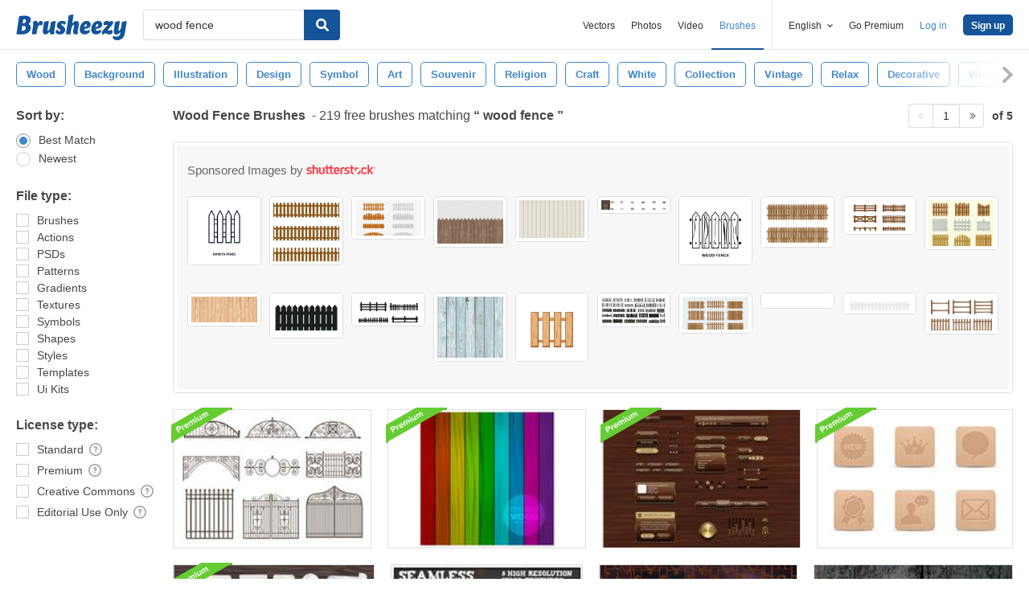

--- FILE ---
content_type: text/html; charset=utf-8
request_url: https://www.brusheezy.com/free/wood-fence
body_size: 43598
content:
<!DOCTYPE html>
<!--[if lt IE 7]>      <html lang="en" xmlns:fb="http://developers.facebook.com/schema/" xmlns:og="http://opengraphprotocol.org/schema/" class="no-js lt-ie9 lt-ie8 lt-ie7"> <![endif]-->
<!--[if IE 7]>         <html lang="en" xmlns:fb="http://developers.facebook.com/schema/" xmlns:og="http://opengraphprotocol.org/schema/" class="no-js lt-ie9 lt-ie8"> <![endif]-->
<!--[if IE 8]>         <html lang="en" xmlns:fb="http://developers.facebook.com/schema/" xmlns:og="http://opengraphprotocol.org/schema/" class="no-js lt-ie9"> <![endif]-->
<!--[if IE 9]>         <html lang="en" xmlns:fb="http://developers.facebook.com/schema/" xmlns:og="http://opengraphprotocol.org/schema/" class="no-js ie9"> <![endif]-->
<!--[if gt IE 9]><!--> <html lang="en" xmlns:fb="http://developers.facebook.com/schema/" xmlns:og="http://opengraphprotocol.org/schema/" class="no-js"> <!--<![endif]-->
  <head>
	  <script type="text/javascript">window.country_code = "US";window.remote_ip_address = '3.144.237.84'</script>
              <!-- skipping hreflang -->

    
    <link rel="dns-prefetch" href="//static.brusheezy.com">
    <meta charset="utf-8">
    <meta http-equiv="X-UA-Compatible" content="IE=edge,chrome=1">
<script>window.NREUM||(NREUM={});NREUM.info={"beacon":"bam.nr-data.net","errorBeacon":"bam.nr-data.net","licenseKey":"NRJS-e38a0a5d9f3d7a161d2","applicationID":"682498450","transactionName":"J1kMFkBaWF9cREoRVwVEAQpXRhtAUVkS","queueTime":0,"applicationTime":248,"agent":""}</script>
<script>(window.NREUM||(NREUM={})).init={ajax:{deny_list:["bam.nr-data.net"]},feature_flags:["soft_nav"]};(window.NREUM||(NREUM={})).loader_config={licenseKey:"NRJS-e38a0a5d9f3d7a161d2",applicationID:"682498450",browserID:"682498528"};;/*! For license information please see nr-loader-rum-1.306.0.min.js.LICENSE.txt */
(()=>{var e,t,r={122:(e,t,r)=>{"use strict";r.d(t,{a:()=>i});var n=r(944);function i(e,t){try{if(!e||"object"!=typeof e)return(0,n.R)(3);if(!t||"object"!=typeof t)return(0,n.R)(4);const r=Object.create(Object.getPrototypeOf(t),Object.getOwnPropertyDescriptors(t)),a=0===Object.keys(r).length?e:r;for(let o in a)if(void 0!==e[o])try{if(null===e[o]){r[o]=null;continue}Array.isArray(e[o])&&Array.isArray(t[o])?r[o]=Array.from(new Set([...e[o],...t[o]])):"object"==typeof e[o]&&"object"==typeof t[o]?r[o]=i(e[o],t[o]):r[o]=e[o]}catch(e){r[o]||(0,n.R)(1,e)}return r}catch(e){(0,n.R)(2,e)}}},154:(e,t,r)=>{"use strict";r.d(t,{OF:()=>c,RI:()=>i,WN:()=>u,bv:()=>a,eN:()=>l,gm:()=>o,mw:()=>s,sb:()=>d});var n=r(863);const i="undefined"!=typeof window&&!!window.document,a="undefined"!=typeof WorkerGlobalScope&&("undefined"!=typeof self&&self instanceof WorkerGlobalScope&&self.navigator instanceof WorkerNavigator||"undefined"!=typeof globalThis&&globalThis instanceof WorkerGlobalScope&&globalThis.navigator instanceof WorkerNavigator),o=i?window:"undefined"!=typeof WorkerGlobalScope&&("undefined"!=typeof self&&self instanceof WorkerGlobalScope&&self||"undefined"!=typeof globalThis&&globalThis instanceof WorkerGlobalScope&&globalThis),s=Boolean("hidden"===o?.document?.visibilityState),c=/iPad|iPhone|iPod/.test(o.navigator?.userAgent),d=c&&"undefined"==typeof SharedWorker,u=((()=>{const e=o.navigator?.userAgent?.match(/Firefox[/\s](\d+\.\d+)/);Array.isArray(e)&&e.length>=2&&e[1]})(),Date.now()-(0,n.t)()),l=()=>"undefined"!=typeof PerformanceNavigationTiming&&o?.performance?.getEntriesByType("navigation")?.[0]?.responseStart},163:(e,t,r)=>{"use strict";r.d(t,{j:()=>E});var n=r(384),i=r(741);var a=r(555);r(860).K7.genericEvents;const o="experimental.resources",s="register",c=e=>{if(!e||"string"!=typeof e)return!1;try{document.createDocumentFragment().querySelector(e)}catch{return!1}return!0};var d=r(614),u=r(944),l=r(122);const f="[data-nr-mask]",g=e=>(0,l.a)(e,(()=>{const e={feature_flags:[],experimental:{allow_registered_children:!1,resources:!1},mask_selector:"*",block_selector:"[data-nr-block]",mask_input_options:{color:!1,date:!1,"datetime-local":!1,email:!1,month:!1,number:!1,range:!1,search:!1,tel:!1,text:!1,time:!1,url:!1,week:!1,textarea:!1,select:!1,password:!0}};return{ajax:{deny_list:void 0,block_internal:!0,enabled:!0,autoStart:!0},api:{get allow_registered_children(){return e.feature_flags.includes(s)||e.experimental.allow_registered_children},set allow_registered_children(t){e.experimental.allow_registered_children=t},duplicate_registered_data:!1},browser_consent_mode:{enabled:!1},distributed_tracing:{enabled:void 0,exclude_newrelic_header:void 0,cors_use_newrelic_header:void 0,cors_use_tracecontext_headers:void 0,allowed_origins:void 0},get feature_flags(){return e.feature_flags},set feature_flags(t){e.feature_flags=t},generic_events:{enabled:!0,autoStart:!0},harvest:{interval:30},jserrors:{enabled:!0,autoStart:!0},logging:{enabled:!0,autoStart:!0},metrics:{enabled:!0,autoStart:!0},obfuscate:void 0,page_action:{enabled:!0},page_view_event:{enabled:!0,autoStart:!0},page_view_timing:{enabled:!0,autoStart:!0},performance:{capture_marks:!1,capture_measures:!1,capture_detail:!0,resources:{get enabled(){return e.feature_flags.includes(o)||e.experimental.resources},set enabled(t){e.experimental.resources=t},asset_types:[],first_party_domains:[],ignore_newrelic:!0}},privacy:{cookies_enabled:!0},proxy:{assets:void 0,beacon:void 0},session:{expiresMs:d.wk,inactiveMs:d.BB},session_replay:{autoStart:!0,enabled:!1,preload:!1,sampling_rate:10,error_sampling_rate:100,collect_fonts:!1,inline_images:!1,fix_stylesheets:!0,mask_all_inputs:!0,get mask_text_selector(){return e.mask_selector},set mask_text_selector(t){c(t)?e.mask_selector="".concat(t,",").concat(f):""===t||null===t?e.mask_selector=f:(0,u.R)(5,t)},get block_class(){return"nr-block"},get ignore_class(){return"nr-ignore"},get mask_text_class(){return"nr-mask"},get block_selector(){return e.block_selector},set block_selector(t){c(t)?e.block_selector+=",".concat(t):""!==t&&(0,u.R)(6,t)},get mask_input_options(){return e.mask_input_options},set mask_input_options(t){t&&"object"==typeof t?e.mask_input_options={...t,password:!0}:(0,u.R)(7,t)}},session_trace:{enabled:!0,autoStart:!0},soft_navigations:{enabled:!0,autoStart:!0},spa:{enabled:!0,autoStart:!0},ssl:void 0,user_actions:{enabled:!0,elementAttributes:["id","className","tagName","type"]}}})());var p=r(154),m=r(324);let h=0;const v={buildEnv:m.F3,distMethod:m.Xs,version:m.xv,originTime:p.WN},b={consented:!1},y={appMetadata:{},get consented(){return this.session?.state?.consent||b.consented},set consented(e){b.consented=e},customTransaction:void 0,denyList:void 0,disabled:!1,harvester:void 0,isolatedBacklog:!1,isRecording:!1,loaderType:void 0,maxBytes:3e4,obfuscator:void 0,onerror:void 0,ptid:void 0,releaseIds:{},session:void 0,timeKeeper:void 0,registeredEntities:[],jsAttributesMetadata:{bytes:0},get harvestCount(){return++h}},_=e=>{const t=(0,l.a)(e,y),r=Object.keys(v).reduce((e,t)=>(e[t]={value:v[t],writable:!1,configurable:!0,enumerable:!0},e),{});return Object.defineProperties(t,r)};var w=r(701);const x=e=>{const t=e.startsWith("http");e+="/",r.p=t?e:"https://"+e};var S=r(836),k=r(241);const R={accountID:void 0,trustKey:void 0,agentID:void 0,licenseKey:void 0,applicationID:void 0,xpid:void 0},A=e=>(0,l.a)(e,R),T=new Set;function E(e,t={},r,o){let{init:s,info:c,loader_config:d,runtime:u={},exposed:l=!0}=t;if(!c){const e=(0,n.pV)();s=e.init,c=e.info,d=e.loader_config}e.init=g(s||{}),e.loader_config=A(d||{}),c.jsAttributes??={},p.bv&&(c.jsAttributes.isWorker=!0),e.info=(0,a.D)(c);const f=e.init,m=[c.beacon,c.errorBeacon];T.has(e.agentIdentifier)||(f.proxy.assets&&(x(f.proxy.assets),m.push(f.proxy.assets)),f.proxy.beacon&&m.push(f.proxy.beacon),e.beacons=[...m],function(e){const t=(0,n.pV)();Object.getOwnPropertyNames(i.W.prototype).forEach(r=>{const n=i.W.prototype[r];if("function"!=typeof n||"constructor"===n)return;let a=t[r];e[r]&&!1!==e.exposed&&"micro-agent"!==e.runtime?.loaderType&&(t[r]=(...t)=>{const n=e[r](...t);return a?a(...t):n})})}(e),(0,n.US)("activatedFeatures",w.B),e.runSoftNavOverSpa&&=!0===f.soft_navigations.enabled&&f.feature_flags.includes("soft_nav")),u.denyList=[...f.ajax.deny_list||[],...f.ajax.block_internal?m:[]],u.ptid=e.agentIdentifier,u.loaderType=r,e.runtime=_(u),T.has(e.agentIdentifier)||(e.ee=S.ee.get(e.agentIdentifier),e.exposed=l,(0,k.W)({agentIdentifier:e.agentIdentifier,drained:!!w.B?.[e.agentIdentifier],type:"lifecycle",name:"initialize",feature:void 0,data:e.config})),T.add(e.agentIdentifier)}},234:(e,t,r)=>{"use strict";r.d(t,{W:()=>a});var n=r(836),i=r(687);class a{constructor(e,t){this.agentIdentifier=e,this.ee=n.ee.get(e),this.featureName=t,this.blocked=!1}deregisterDrain(){(0,i.x3)(this.agentIdentifier,this.featureName)}}},241:(e,t,r)=>{"use strict";r.d(t,{W:()=>a});var n=r(154);const i="newrelic";function a(e={}){try{n.gm.dispatchEvent(new CustomEvent(i,{detail:e}))}catch(e){}}},261:(e,t,r)=>{"use strict";r.d(t,{$9:()=>d,BL:()=>s,CH:()=>g,Dl:()=>_,Fw:()=>y,PA:()=>h,Pl:()=>n,Pv:()=>k,Tb:()=>l,U2:()=>a,V1:()=>S,Wb:()=>x,bt:()=>b,cD:()=>v,d3:()=>w,dT:()=>c,eY:()=>p,fF:()=>f,hG:()=>i,k6:()=>o,nb:()=>m,o5:()=>u});const n="api-",i="addPageAction",a="addToTrace",o="addRelease",s="finished",c="interaction",d="log",u="noticeError",l="pauseReplay",f="recordCustomEvent",g="recordReplay",p="register",m="setApplicationVersion",h="setCurrentRouteName",v="setCustomAttribute",b="setErrorHandler",y="setPageViewName",_="setUserId",w="start",x="wrapLogger",S="measure",k="consent"},289:(e,t,r)=>{"use strict";r.d(t,{GG:()=>o,Qr:()=>c,sB:()=>s});var n=r(878),i=r(389);function a(){return"undefined"==typeof document||"complete"===document.readyState}function o(e,t){if(a())return e();const r=(0,i.J)(e),o=setInterval(()=>{a()&&(clearInterval(o),r())},500);(0,n.sp)("load",r,t)}function s(e){if(a())return e();(0,n.DD)("DOMContentLoaded",e)}function c(e){if(a())return e();(0,n.sp)("popstate",e)}},324:(e,t,r)=>{"use strict";r.d(t,{F3:()=>i,Xs:()=>a,xv:()=>n});const n="1.306.0",i="PROD",a="CDN"},374:(e,t,r)=>{r.nc=(()=>{try{return document?.currentScript?.nonce}catch(e){}return""})()},384:(e,t,r)=>{"use strict";r.d(t,{NT:()=>o,US:()=>u,Zm:()=>s,bQ:()=>d,dV:()=>c,pV:()=>l});var n=r(154),i=r(863),a=r(910);const o={beacon:"bam.nr-data.net",errorBeacon:"bam.nr-data.net"};function s(){return n.gm.NREUM||(n.gm.NREUM={}),void 0===n.gm.newrelic&&(n.gm.newrelic=n.gm.NREUM),n.gm.NREUM}function c(){let e=s();return e.o||(e.o={ST:n.gm.setTimeout,SI:n.gm.setImmediate||n.gm.setInterval,CT:n.gm.clearTimeout,XHR:n.gm.XMLHttpRequest,REQ:n.gm.Request,EV:n.gm.Event,PR:n.gm.Promise,MO:n.gm.MutationObserver,FETCH:n.gm.fetch,WS:n.gm.WebSocket},(0,a.i)(...Object.values(e.o))),e}function d(e,t){let r=s();r.initializedAgents??={},t.initializedAt={ms:(0,i.t)(),date:new Date},r.initializedAgents[e]=t}function u(e,t){s()[e]=t}function l(){return function(){let e=s();const t=e.info||{};e.info={beacon:o.beacon,errorBeacon:o.errorBeacon,...t}}(),function(){let e=s();const t=e.init||{};e.init={...t}}(),c(),function(){let e=s();const t=e.loader_config||{};e.loader_config={...t}}(),s()}},389:(e,t,r)=>{"use strict";function n(e,t=500,r={}){const n=r?.leading||!1;let i;return(...r)=>{n&&void 0===i&&(e.apply(this,r),i=setTimeout(()=>{i=clearTimeout(i)},t)),n||(clearTimeout(i),i=setTimeout(()=>{e.apply(this,r)},t))}}function i(e){let t=!1;return(...r)=>{t||(t=!0,e.apply(this,r))}}r.d(t,{J:()=>i,s:()=>n})},555:(e,t,r)=>{"use strict";r.d(t,{D:()=>s,f:()=>o});var n=r(384),i=r(122);const a={beacon:n.NT.beacon,errorBeacon:n.NT.errorBeacon,licenseKey:void 0,applicationID:void 0,sa:void 0,queueTime:void 0,applicationTime:void 0,ttGuid:void 0,user:void 0,account:void 0,product:void 0,extra:void 0,jsAttributes:{},userAttributes:void 0,atts:void 0,transactionName:void 0,tNamePlain:void 0};function o(e){try{return!!e.licenseKey&&!!e.errorBeacon&&!!e.applicationID}catch(e){return!1}}const s=e=>(0,i.a)(e,a)},566:(e,t,r)=>{"use strict";r.d(t,{LA:()=>s,bz:()=>o});var n=r(154);const i="xxxxxxxx-xxxx-4xxx-yxxx-xxxxxxxxxxxx";function a(e,t){return e?15&e[t]:16*Math.random()|0}function o(){const e=n.gm?.crypto||n.gm?.msCrypto;let t,r=0;return e&&e.getRandomValues&&(t=e.getRandomValues(new Uint8Array(30))),i.split("").map(e=>"x"===e?a(t,r++).toString(16):"y"===e?(3&a()|8).toString(16):e).join("")}function s(e){const t=n.gm?.crypto||n.gm?.msCrypto;let r,i=0;t&&t.getRandomValues&&(r=t.getRandomValues(new Uint8Array(e)));const o=[];for(var s=0;s<e;s++)o.push(a(r,i++).toString(16));return o.join("")}},606:(e,t,r)=>{"use strict";r.d(t,{i:()=>a});var n=r(908);a.on=o;var i=a.handlers={};function a(e,t,r,a){o(a||n.d,i,e,t,r)}function o(e,t,r,i,a){a||(a="feature"),e||(e=n.d);var o=t[a]=t[a]||{};(o[r]=o[r]||[]).push([e,i])}},607:(e,t,r)=>{"use strict";r.d(t,{W:()=>n});const n=(0,r(566).bz)()},614:(e,t,r)=>{"use strict";r.d(t,{BB:()=>o,H3:()=>n,g:()=>d,iL:()=>c,tS:()=>s,uh:()=>i,wk:()=>a});const n="NRBA",i="SESSION",a=144e5,o=18e5,s={STARTED:"session-started",PAUSE:"session-pause",RESET:"session-reset",RESUME:"session-resume",UPDATE:"session-update"},c={SAME_TAB:"same-tab",CROSS_TAB:"cross-tab"},d={OFF:0,FULL:1,ERROR:2}},630:(e,t,r)=>{"use strict";r.d(t,{T:()=>n});const n=r(860).K7.pageViewEvent},646:(e,t,r)=>{"use strict";r.d(t,{y:()=>n});class n{constructor(e){this.contextId=e}}},687:(e,t,r)=>{"use strict";r.d(t,{Ak:()=>d,Ze:()=>f,x3:()=>u});var n=r(241),i=r(836),a=r(606),o=r(860),s=r(646);const c={};function d(e,t){const r={staged:!1,priority:o.P3[t]||0};l(e),c[e].get(t)||c[e].set(t,r)}function u(e,t){e&&c[e]&&(c[e].get(t)&&c[e].delete(t),p(e,t,!1),c[e].size&&g(e))}function l(e){if(!e)throw new Error("agentIdentifier required");c[e]||(c[e]=new Map)}function f(e="",t="feature",r=!1){if(l(e),!e||!c[e].get(t)||r)return p(e,t);c[e].get(t).staged=!0,g(e)}function g(e){const t=Array.from(c[e]);t.every(([e,t])=>t.staged)&&(t.sort((e,t)=>e[1].priority-t[1].priority),t.forEach(([t])=>{c[e].delete(t),p(e,t)}))}function p(e,t,r=!0){const o=e?i.ee.get(e):i.ee,c=a.i.handlers;if(!o.aborted&&o.backlog&&c){if((0,n.W)({agentIdentifier:e,type:"lifecycle",name:"drain",feature:t}),r){const e=o.backlog[t],r=c[t];if(r){for(let t=0;e&&t<e.length;++t)m(e[t],r);Object.entries(r).forEach(([e,t])=>{Object.values(t||{}).forEach(t=>{t[0]?.on&&t[0]?.context()instanceof s.y&&t[0].on(e,t[1])})})}}o.isolatedBacklog||delete c[t],o.backlog[t]=null,o.emit("drain-"+t,[])}}function m(e,t){var r=e[1];Object.values(t[r]||{}).forEach(t=>{var r=e[0];if(t[0]===r){var n=t[1],i=e[3],a=e[2];n.apply(i,a)}})}},699:(e,t,r)=>{"use strict";r.d(t,{It:()=>a,KC:()=>s,No:()=>i,qh:()=>o});var n=r(860);const i=16e3,a=1e6,o="SESSION_ERROR",s={[n.K7.logging]:!0,[n.K7.genericEvents]:!1,[n.K7.jserrors]:!1,[n.K7.ajax]:!1}},701:(e,t,r)=>{"use strict";r.d(t,{B:()=>a,t:()=>o});var n=r(241);const i=new Set,a={};function o(e,t){const r=t.agentIdentifier;a[r]??={},e&&"object"==typeof e&&(i.has(r)||(t.ee.emit("rumresp",[e]),a[r]=e,i.add(r),(0,n.W)({agentIdentifier:r,loaded:!0,drained:!0,type:"lifecycle",name:"load",feature:void 0,data:e})))}},741:(e,t,r)=>{"use strict";r.d(t,{W:()=>a});var n=r(944),i=r(261);class a{#e(e,...t){if(this[e]!==a.prototype[e])return this[e](...t);(0,n.R)(35,e)}addPageAction(e,t){return this.#e(i.hG,e,t)}register(e){return this.#e(i.eY,e)}recordCustomEvent(e,t){return this.#e(i.fF,e,t)}setPageViewName(e,t){return this.#e(i.Fw,e,t)}setCustomAttribute(e,t,r){return this.#e(i.cD,e,t,r)}noticeError(e,t){return this.#e(i.o5,e,t)}setUserId(e){return this.#e(i.Dl,e)}setApplicationVersion(e){return this.#e(i.nb,e)}setErrorHandler(e){return this.#e(i.bt,e)}addRelease(e,t){return this.#e(i.k6,e,t)}log(e,t){return this.#e(i.$9,e,t)}start(){return this.#e(i.d3)}finished(e){return this.#e(i.BL,e)}recordReplay(){return this.#e(i.CH)}pauseReplay(){return this.#e(i.Tb)}addToTrace(e){return this.#e(i.U2,e)}setCurrentRouteName(e){return this.#e(i.PA,e)}interaction(e){return this.#e(i.dT,e)}wrapLogger(e,t,r){return this.#e(i.Wb,e,t,r)}measure(e,t){return this.#e(i.V1,e,t)}consent(e){return this.#e(i.Pv,e)}}},782:(e,t,r)=>{"use strict";r.d(t,{T:()=>n});const n=r(860).K7.pageViewTiming},836:(e,t,r)=>{"use strict";r.d(t,{P:()=>s,ee:()=>c});var n=r(384),i=r(990),a=r(646),o=r(607);const s="nr@context:".concat(o.W),c=function e(t,r){var n={},o={},u={},l=!1;try{l=16===r.length&&d.initializedAgents?.[r]?.runtime.isolatedBacklog}catch(e){}var f={on:p,addEventListener:p,removeEventListener:function(e,t){var r=n[e];if(!r)return;for(var i=0;i<r.length;i++)r[i]===t&&r.splice(i,1)},emit:function(e,r,n,i,a){!1!==a&&(a=!0);if(c.aborted&&!i)return;t&&a&&t.emit(e,r,n);var s=g(n);m(e).forEach(e=>{e.apply(s,r)});var d=v()[o[e]];d&&d.push([f,e,r,s]);return s},get:h,listeners:m,context:g,buffer:function(e,t){const r=v();if(t=t||"feature",f.aborted)return;Object.entries(e||{}).forEach(([e,n])=>{o[n]=t,t in r||(r[t]=[])})},abort:function(){f._aborted=!0,Object.keys(f.backlog).forEach(e=>{delete f.backlog[e]})},isBuffering:function(e){return!!v()[o[e]]},debugId:r,backlog:l?{}:t&&"object"==typeof t.backlog?t.backlog:{},isolatedBacklog:l};return Object.defineProperty(f,"aborted",{get:()=>{let e=f._aborted||!1;return e||(t&&(e=t.aborted),e)}}),f;function g(e){return e&&e instanceof a.y?e:e?(0,i.I)(e,s,()=>new a.y(s)):new a.y(s)}function p(e,t){n[e]=m(e).concat(t)}function m(e){return n[e]||[]}function h(t){return u[t]=u[t]||e(f,t)}function v(){return f.backlog}}(void 0,"globalEE"),d=(0,n.Zm)();d.ee||(d.ee=c)},843:(e,t,r)=>{"use strict";r.d(t,{G:()=>a,u:()=>i});var n=r(878);function i(e,t=!1,r,i){(0,n.DD)("visibilitychange",function(){if(t)return void("hidden"===document.visibilityState&&e());e(document.visibilityState)},r,i)}function a(e,t,r){(0,n.sp)("pagehide",e,t,r)}},860:(e,t,r)=>{"use strict";r.d(t,{$J:()=>u,K7:()=>c,P3:()=>d,XX:()=>i,Yy:()=>s,df:()=>a,qY:()=>n,v4:()=>o});const n="events",i="jserrors",a="browser/blobs",o="rum",s="browser/logs",c={ajax:"ajax",genericEvents:"generic_events",jserrors:i,logging:"logging",metrics:"metrics",pageAction:"page_action",pageViewEvent:"page_view_event",pageViewTiming:"page_view_timing",sessionReplay:"session_replay",sessionTrace:"session_trace",softNav:"soft_navigations",spa:"spa"},d={[c.pageViewEvent]:1,[c.pageViewTiming]:2,[c.metrics]:3,[c.jserrors]:4,[c.spa]:5,[c.ajax]:6,[c.sessionTrace]:7,[c.softNav]:8,[c.sessionReplay]:9,[c.logging]:10,[c.genericEvents]:11},u={[c.pageViewEvent]:o,[c.pageViewTiming]:n,[c.ajax]:n,[c.spa]:n,[c.softNav]:n,[c.metrics]:i,[c.jserrors]:i,[c.sessionTrace]:a,[c.sessionReplay]:a,[c.logging]:s,[c.genericEvents]:"ins"}},863:(e,t,r)=>{"use strict";function n(){return Math.floor(performance.now())}r.d(t,{t:()=>n})},878:(e,t,r)=>{"use strict";function n(e,t){return{capture:e,passive:!1,signal:t}}function i(e,t,r=!1,i){window.addEventListener(e,t,n(r,i))}function a(e,t,r=!1,i){document.addEventListener(e,t,n(r,i))}r.d(t,{DD:()=>a,jT:()=>n,sp:()=>i})},908:(e,t,r)=>{"use strict";r.d(t,{d:()=>n,p:()=>i});var n=r(836).ee.get("handle");function i(e,t,r,i,a){a?(a.buffer([e],i),a.emit(e,t,r)):(n.buffer([e],i),n.emit(e,t,r))}},910:(e,t,r)=>{"use strict";r.d(t,{i:()=>a});var n=r(944);const i=new Map;function a(...e){return e.every(e=>{if(i.has(e))return i.get(e);const t="function"==typeof e?e.toString():"",r=t.includes("[native code]"),a=t.includes("nrWrapper");return r||a||(0,n.R)(64,e?.name||t),i.set(e,r),r})}},944:(e,t,r)=>{"use strict";r.d(t,{R:()=>i});var n=r(241);function i(e,t){"function"==typeof console.debug&&(console.debug("New Relic Warning: https://github.com/newrelic/newrelic-browser-agent/blob/main/docs/warning-codes.md#".concat(e),t),(0,n.W)({agentIdentifier:null,drained:null,type:"data",name:"warn",feature:"warn",data:{code:e,secondary:t}}))}},969:(e,t,r)=>{"use strict";r.d(t,{TZ:()=>n,XG:()=>s,rs:()=>i,xV:()=>o,z_:()=>a});const n=r(860).K7.metrics,i="sm",a="cm",o="storeSupportabilityMetrics",s="storeEventMetrics"},990:(e,t,r)=>{"use strict";r.d(t,{I:()=>i});var n=Object.prototype.hasOwnProperty;function i(e,t,r){if(n.call(e,t))return e[t];var i=r();if(Object.defineProperty&&Object.keys)try{return Object.defineProperty(e,t,{value:i,writable:!0,enumerable:!1}),i}catch(e){}return e[t]=i,i}}},n={};function i(e){var t=n[e];if(void 0!==t)return t.exports;var a=n[e]={exports:{}};return r[e](a,a.exports,i),a.exports}i.m=r,i.d=(e,t)=>{for(var r in t)i.o(t,r)&&!i.o(e,r)&&Object.defineProperty(e,r,{enumerable:!0,get:t[r]})},i.f={},i.e=e=>Promise.all(Object.keys(i.f).reduce((t,r)=>(i.f[r](e,t),t),[])),i.u=e=>"nr-rum-1.306.0.min.js",i.o=(e,t)=>Object.prototype.hasOwnProperty.call(e,t),e={},t="NRBA-1.306.0.PROD:",i.l=(r,n,a,o)=>{if(e[r])e[r].push(n);else{var s,c;if(void 0!==a)for(var d=document.getElementsByTagName("script"),u=0;u<d.length;u++){var l=d[u];if(l.getAttribute("src")==r||l.getAttribute("data-webpack")==t+a){s=l;break}}if(!s){c=!0;var f={296:"sha512-XHJAyYwsxAD4jnOFenBf2aq49/pv28jKOJKs7YGQhagYYI2Zk8nHflZPdd7WiilkmEkgIZQEFX4f1AJMoyzKwA=="};(s=document.createElement("script")).charset="utf-8",i.nc&&s.setAttribute("nonce",i.nc),s.setAttribute("data-webpack",t+a),s.src=r,0!==s.src.indexOf(window.location.origin+"/")&&(s.crossOrigin="anonymous"),f[o]&&(s.integrity=f[o])}e[r]=[n];var g=(t,n)=>{s.onerror=s.onload=null,clearTimeout(p);var i=e[r];if(delete e[r],s.parentNode&&s.parentNode.removeChild(s),i&&i.forEach(e=>e(n)),t)return t(n)},p=setTimeout(g.bind(null,void 0,{type:"timeout",target:s}),12e4);s.onerror=g.bind(null,s.onerror),s.onload=g.bind(null,s.onload),c&&document.head.appendChild(s)}},i.r=e=>{"undefined"!=typeof Symbol&&Symbol.toStringTag&&Object.defineProperty(e,Symbol.toStringTag,{value:"Module"}),Object.defineProperty(e,"__esModule",{value:!0})},i.p="https://js-agent.newrelic.com/",(()=>{var e={374:0,840:0};i.f.j=(t,r)=>{var n=i.o(e,t)?e[t]:void 0;if(0!==n)if(n)r.push(n[2]);else{var a=new Promise((r,i)=>n=e[t]=[r,i]);r.push(n[2]=a);var o=i.p+i.u(t),s=new Error;i.l(o,r=>{if(i.o(e,t)&&(0!==(n=e[t])&&(e[t]=void 0),n)){var a=r&&("load"===r.type?"missing":r.type),o=r&&r.target&&r.target.src;s.message="Loading chunk "+t+" failed: ("+a+": "+o+")",s.name="ChunkLoadError",s.type=a,s.request=o,n[1](s)}},"chunk-"+t,t)}};var t=(t,r)=>{var n,a,[o,s,c]=r,d=0;if(o.some(t=>0!==e[t])){for(n in s)i.o(s,n)&&(i.m[n]=s[n]);if(c)c(i)}for(t&&t(r);d<o.length;d++)a=o[d],i.o(e,a)&&e[a]&&e[a][0](),e[a]=0},r=self["webpackChunk:NRBA-1.306.0.PROD"]=self["webpackChunk:NRBA-1.306.0.PROD"]||[];r.forEach(t.bind(null,0)),r.push=t.bind(null,r.push.bind(r))})(),(()=>{"use strict";i(374);var e=i(566),t=i(741);class r extends t.W{agentIdentifier=(0,e.LA)(16)}var n=i(860);const a=Object.values(n.K7);var o=i(163);var s=i(908),c=i(863),d=i(261),u=i(241),l=i(944),f=i(701),g=i(969);function p(e,t,i,a){const o=a||i;!o||o[e]&&o[e]!==r.prototype[e]||(o[e]=function(){(0,s.p)(g.xV,["API/"+e+"/called"],void 0,n.K7.metrics,i.ee),(0,u.W)({agentIdentifier:i.agentIdentifier,drained:!!f.B?.[i.agentIdentifier],type:"data",name:"api",feature:d.Pl+e,data:{}});try{return t.apply(this,arguments)}catch(e){(0,l.R)(23,e)}})}function m(e,t,r,n,i){const a=e.info;null===r?delete a.jsAttributes[t]:a.jsAttributes[t]=r,(i||null===r)&&(0,s.p)(d.Pl+n,[(0,c.t)(),t,r],void 0,"session",e.ee)}var h=i(687),v=i(234),b=i(289),y=i(154),_=i(384);const w=e=>y.RI&&!0===e?.privacy.cookies_enabled;function x(e){return!!(0,_.dV)().o.MO&&w(e)&&!0===e?.session_trace.enabled}var S=i(389),k=i(699);class R extends v.W{constructor(e,t){super(e.agentIdentifier,t),this.agentRef=e,this.abortHandler=void 0,this.featAggregate=void 0,this.loadedSuccessfully=void 0,this.onAggregateImported=new Promise(e=>{this.loadedSuccessfully=e}),this.deferred=Promise.resolve(),!1===e.init[this.featureName].autoStart?this.deferred=new Promise((t,r)=>{this.ee.on("manual-start-all",(0,S.J)(()=>{(0,h.Ak)(e.agentIdentifier,this.featureName),t()}))}):(0,h.Ak)(e.agentIdentifier,t)}importAggregator(e,t,r={}){if(this.featAggregate)return;const n=async()=>{let n;await this.deferred;try{if(w(e.init)){const{setupAgentSession:t}=await i.e(296).then(i.bind(i,305));n=t(e)}}catch(e){(0,l.R)(20,e),this.ee.emit("internal-error",[e]),(0,s.p)(k.qh,[e],void 0,this.featureName,this.ee)}try{if(!this.#t(this.featureName,n,e.init))return(0,h.Ze)(this.agentIdentifier,this.featureName),void this.loadedSuccessfully(!1);const{Aggregate:i}=await t();this.featAggregate=new i(e,r),e.runtime.harvester.initializedAggregates.push(this.featAggregate),this.loadedSuccessfully(!0)}catch(e){(0,l.R)(34,e),this.abortHandler?.(),(0,h.Ze)(this.agentIdentifier,this.featureName,!0),this.loadedSuccessfully(!1),this.ee&&this.ee.abort()}};y.RI?(0,b.GG)(()=>n(),!0):n()}#t(e,t,r){if(this.blocked)return!1;switch(e){case n.K7.sessionReplay:return x(r)&&!!t;case n.K7.sessionTrace:return!!t;default:return!0}}}var A=i(630),T=i(614);class E extends R{static featureName=A.T;constructor(e){var t;super(e,A.T),this.setupInspectionEvents(e.agentIdentifier),t=e,p(d.Fw,function(e,r){"string"==typeof e&&("/"!==e.charAt(0)&&(e="/"+e),t.runtime.customTransaction=(r||"http://custom.transaction")+e,(0,s.p)(d.Pl+d.Fw,[(0,c.t)()],void 0,void 0,t.ee))},t),this.importAggregator(e,()=>i.e(296).then(i.bind(i,943)))}setupInspectionEvents(e){const t=(t,r)=>{t&&(0,u.W)({agentIdentifier:e,timeStamp:t.timeStamp,loaded:"complete"===t.target.readyState,type:"window",name:r,data:t.target.location+""})};(0,b.sB)(e=>{t(e,"DOMContentLoaded")}),(0,b.GG)(e=>{t(e,"load")}),(0,b.Qr)(e=>{t(e,"navigate")}),this.ee.on(T.tS.UPDATE,(t,r)=>{(0,u.W)({agentIdentifier:e,type:"lifecycle",name:"session",data:r})})}}var N=i(843),I=i(782);class j extends R{static featureName=I.T;constructor(e){super(e,I.T),y.RI&&((0,N.u)(()=>(0,s.p)("docHidden",[(0,c.t)()],void 0,I.T,this.ee),!0),(0,N.G)(()=>(0,s.p)("winPagehide",[(0,c.t)()],void 0,I.T,this.ee)),this.importAggregator(e,()=>i.e(296).then(i.bind(i,117))))}}class P extends R{static featureName=g.TZ;constructor(e){super(e,g.TZ),y.RI&&document.addEventListener("securitypolicyviolation",e=>{(0,s.p)(g.xV,["Generic/CSPViolation/Detected"],void 0,this.featureName,this.ee)}),this.importAggregator(e,()=>i.e(296).then(i.bind(i,623)))}}new class extends r{constructor(e){var t;(super(),y.gm)?(this.features={},(0,_.bQ)(this.agentIdentifier,this),this.desiredFeatures=new Set(e.features||[]),this.desiredFeatures.add(E),this.runSoftNavOverSpa=[...this.desiredFeatures].some(e=>e.featureName===n.K7.softNav),(0,o.j)(this,e,e.loaderType||"agent"),t=this,p(d.cD,function(e,r,n=!1){if("string"==typeof e){if(["string","number","boolean"].includes(typeof r)||null===r)return m(t,e,r,d.cD,n);(0,l.R)(40,typeof r)}else(0,l.R)(39,typeof e)},t),function(e){p(d.Dl,function(t){if("string"==typeof t||null===t)return m(e,"enduser.id",t,d.Dl,!0);(0,l.R)(41,typeof t)},e)}(this),function(e){p(d.nb,function(t){if("string"==typeof t||null===t)return m(e,"application.version",t,d.nb,!1);(0,l.R)(42,typeof t)},e)}(this),function(e){p(d.d3,function(){e.ee.emit("manual-start-all")},e)}(this),function(e){p(d.Pv,function(t=!0){if("boolean"==typeof t){if((0,s.p)(d.Pl+d.Pv,[t],void 0,"session",e.ee),e.runtime.consented=t,t){const t=e.features.page_view_event;t.onAggregateImported.then(e=>{const r=t.featAggregate;e&&!r.sentRum&&r.sendRum()})}}else(0,l.R)(65,typeof t)},e)}(this),this.run()):(0,l.R)(21)}get config(){return{info:this.info,init:this.init,loader_config:this.loader_config,runtime:this.runtime}}get api(){return this}run(){try{const e=function(e){const t={};return a.forEach(r=>{t[r]=!!e[r]?.enabled}),t}(this.init),t=[...this.desiredFeatures];t.sort((e,t)=>n.P3[e.featureName]-n.P3[t.featureName]),t.forEach(t=>{if(!e[t.featureName]&&t.featureName!==n.K7.pageViewEvent)return;if(this.runSoftNavOverSpa&&t.featureName===n.K7.spa)return;if(!this.runSoftNavOverSpa&&t.featureName===n.K7.softNav)return;const r=function(e){switch(e){case n.K7.ajax:return[n.K7.jserrors];case n.K7.sessionTrace:return[n.K7.ajax,n.K7.pageViewEvent];case n.K7.sessionReplay:return[n.K7.sessionTrace];case n.K7.pageViewTiming:return[n.K7.pageViewEvent];default:return[]}}(t.featureName).filter(e=>!(e in this.features));r.length>0&&(0,l.R)(36,{targetFeature:t.featureName,missingDependencies:r}),this.features[t.featureName]=new t(this)})}catch(e){(0,l.R)(22,e);for(const e in this.features)this.features[e].abortHandler?.();const t=(0,_.Zm)();delete t.initializedAgents[this.agentIdentifier]?.features,delete this.sharedAggregator;return t.ee.get(this.agentIdentifier).abort(),!1}}}({features:[E,j,P],loaderType:"lite"})})()})();</script>
    <meta name="viewport" content="width=device-width, initial-scale=1.0, minimum-scale=1.0" />
    <title>Wood Fence Free Brushes - (219 Free Downloads)</title>
<meta content="219 Best Wood Fence Free Brush Downloads from the Brusheezy community. Wood Fence Free Brushes licensed under creative commons, open source, and more!" name="description" />
<meta content="Brusheezy" property="og:site_name" />
<meta content="Wood Fence Free Brushes - (219 Free Downloads)" property="og:title" />
<meta content="https://www.brusheezy.com/free/wood-fence" property="og:url" />
<meta content="en_US" property="og:locale" />
<meta content="de_DE" property="og:locale:alternate" />
<meta content="es_ES" property="og:locale:alternate" />
<meta content="fr_FR" property="og:locale:alternate" />
<meta content="nl_NL" property="og:locale:alternate" />
<meta content="pt_BR" property="og:locale:alternate" />
<meta content="sv_SE" property="og:locale:alternate" />
<meta content="https://static.brusheezy.com/system/resources/previews/000/021/146/original/6-seamless-wood-textures.jpg" property="og:image" />
    <link href="/favicon.ico" rel="shortcut icon"></link><link href="/favicon.png" rel="icon" sizes="48x48" type="image/png"></link><link href="/apple-touch-icon-precomposed.png" rel="apple-touch-icon-precomposed"></link>
    <link href="https://maxcdn.bootstrapcdn.com/font-awesome/4.6.3/css/font-awesome.min.css" media="screen" rel="stylesheet" type="text/css" />
    <script src="https://static.brusheezy.com/assets/modernizr.custom.83825-93372fb200ead74f1d44254d993c5440.js" type="text/javascript"></script>
    <link href="https://static.brusheezy.com/assets/application-e6fc89b3e1f8c6290743690971644994.css" media="screen" rel="stylesheet" type="text/css" />
    <link href="https://static.brusheezy.com/assets/print-ac38768f09270df2214d2c500c647adc.css" media="print" rel="stylesheet" type="text/css" />
    <link href="https://feeds.feedburner.com/eezyinc/brusheezy-images" rel="alternate" title="RSS" type="application/rss+xml" />

          <link rel="canonical" href="https://www.brusheezy.com/free/wood-fence">


    <meta content="authenticity_token" name="csrf-param" />
<meta content="qJ51u+J1+lfBs4XQiiQQhcUlknuHBJm0WrabKDo4oCQ=" name="csrf-token" />
    <!-- Begin TextBlock "HTML - Head" -->
<meta name="google-site-verification" content="pfGHD8M12iD8MZoiUsSycicUuSitnj2scI2cB_MvoYw" />
<meta name="google-site-verification" content="b4_frnI9j9l6Hs7d1QntimjvrZOtJ8x8ykl7RfeJS2Y" />
<meta name="tinfoil-site-verification" content="6d4a376b35cc11699dd86a787c7b5ae10b5c70f0" />
<meta name="msvalidate.01" content="9E7A3F56C01FB9B69FCDD1FBD287CAE4" />
<meta name="p:domain_verify" content="e95f03b955f8191de30e476f8527821e"/>
<meta property="fb:page_id" content="111431139680" />
<meta name="google" content="nositelinkssearchbox" />
<meta name="referrer" content="unsafe-url" />
<!--<script type="text/javascript" src="http://api.xeezy.com/api.min.js"></script>-->
<!--<script async src="//cdn-s2s.buysellads.net/pub/brusheezy.js" data-cfasync="false"></script>-->
<link href="https://plus.google.com/116840303500574370724" rel="publisher" />

<script>
  var iStockCoupon = { 
    // --- ADMIN CONIG----
    Code: 'EEZYOFF14', 
    Message: 'Hurry! Offer Expires 10/31/2013',
    // -------------------

    showPopup: function() {
      var win = window.open("", "istock-sale", "width=520,height=320");
      var wrap = win.document.createElement('div'); 
      wrap.setAttribute('class', 'sale-wrapper');
      
      var logo = win.document.createElement('img');
      logo.setAttribute('src', '//static.vecteezy.com/system/assets/asset_files/000/000/171/original/new-istock-logo.jpg');
      wrap.appendChild(logo);
      
      var code = win.document.createElement('div');
      code.setAttribute('class','code');
      code.appendChild(win.document.createTextNode(iStockCoupon.Code));
      wrap.appendChild(code);
      
      var expires = win.document.createElement('div');
      expires.setAttribute('class','expire');
      expires.appendChild(win.document.createTextNode(iStockCoupon.Message));
      wrap.appendChild(expires);
      
      var close = win.document.createElement('a');
      close.setAttribute('href', '#');
      close.appendChild(win.document.createTextNode('Close Window'));
      wrap.appendChild(close);
      
      var style = win.document.createElement('style');
      close.setAttribute('onclick', 'window.close()');
  
      style.appendChild(win.document.createTextNode("a{margin-top: 40px;display:block;font-size:12px;color:rgb(73,149,203);text-decoration:none;} .expire{margin-top:16px;color: rgb(81,81,81);font-size:24px;} .code{margin-top:20px;font-size:50px;font-weight:700;text-transform:uppercase;} img{margin-top:44px;} body{padding:0;margin:0;text-align:center;font-family:sans-serif;} .sale-wrapper{height:288px;border:16px solid #a1a1a1;}"));
      win.document.body.appendChild(style);
      win.document.body.appendChild(wrap);        
    },
  };

</script>
<script src="https://cdn.optimizely.com/js/168948327.js"></script>

<script>var AdminHideEezyPremiumPopup = false</script>
<!-- TradeDoubler site verification 2802548 -->



<!-- End TextBlock "HTML - Head" -->
      <link href="https://static.brusheezy.com/assets/splittests/new_search_ui-418ee10ba4943587578300e2dfed9bdf.css" media="screen" rel="stylesheet" type="text/css" />

  <script type="text/javascript">
    window.searchScope = 'External';
  </script>
    <link rel="next" href="https://www.brusheezy.com/free/wood-fence?page=2" />


    <script type="application/ld+json">
      {
        "@context": "http://schema.org",
        "@type": "WebSite",
        "name": "brusheezy",
        "url": "https://www.brusheezy.com"
      }
   </script>

    <script type="application/ld+json">
      {
      "@context": "http://schema.org",
      "@type": "Organization",
      "url": "https://www.brusheezy.com",
      "logo": "https://static.brusheezy.com/assets/structured_data/brusheezy-logo-63a0370ba72197d03d41c8ee2a3fe30d.svg",
      "sameAs": [
        "https://www.facebook.com/brusheezy",
        "https://twitter.com/brusheezy",
        "https://pinterest.com/brusheezy/",
        "https://www.youtube.com/EezyInc",
        "https://instagram.com/eezy/",
        "https://www.snapchat.com/add/eezy",
        "https://google.com/+brusheezy"
      ]
     }
    </script>

    <script src="https://static.brusheezy.com/assets/sp-32e34cb9c56d3cd62718aba7a1338855.js" type="text/javascript"></script>
<script type="text/javascript">
  document.addEventListener('DOMContentLoaded', function() {
    snowplow('newTracker', 'sp', 'a.vecteezy.com', {
      appId: 'brusheezy_production',
      discoverRootDomain: true,
      eventMethod: 'beacon',
      cookieSameSite: 'Lax',
      context: {
        webPage: true,
        performanceTiming: true,
        gaCookies: true,
        geolocation: false
      }
    });
    snowplow('setUserIdFromCookie', 'rollout');
    snowplow('enableActivityTracking', {minimumVisitLength: 10, heartbeatDelay: 10});
    snowplow('enableLinkClickTracking');
    snowplow('trackPageView');
  });
</script>

  </head>

  <body class="proper-sticky-ads   full-width-search fullwidth has-sticky-header redesign-layout searches-show"
        data-site="brusheezy">
    
<link rel="preconnect" href="https://a.pub.network/" crossorigin />
<link rel="preconnect" href="https://b.pub.network/" crossorigin />
<link rel="preconnect" href="https://c.pub.network/" crossorigin />
<link rel="preconnect" href="https://d.pub.network/" crossorigin />
<link rel="preconnect" href="https://c.amazon-adsystem.com" crossorigin />
<link rel="preconnect" href="https://s.amazon-adsystem.com" crossorigin />
<link rel="preconnect" href="https://secure.quantserve.com/" crossorigin />
<link rel="preconnect" href="https://rules.quantcount.com/" crossorigin />
<link rel="preconnect" href="https://pixel.quantserve.com/" crossorigin />
<link rel="preconnect" href="https://btloader.com/" crossorigin />
<link rel="preconnect" href="https://api.btloader.com/" crossorigin />
<link rel="preconnect" href="https://confiant-integrations.global.ssl.fastly.net" crossorigin />
<link rel="stylesheet" href="https://a.pub.network/brusheezy-com/cls.css">
<script data-cfasync="false" type="text/javascript">
  var freestar = freestar || {};
  freestar.queue = freestar.queue || [];
  freestar.config = freestar.config || {};
  freestar.config.enabled_slots = [];
  freestar.initCallback = function () { (freestar.config.enabled_slots.length === 0) ? freestar.initCallbackCalled = false : freestar.newAdSlots(freestar.config.enabled_slots) }
</script>
<script src="https://a.pub.network/brusheezy-com/pubfig.min.js" data-cfasync="false" async></script>
<style>
.fs-sticky-footer {
  background: rgba(247, 247, 247, 0.9) !important;
}
</style>
<!-- Tag ID: brusheezy_1x1_bouncex -->
<div align="center" id="brusheezy_1x1_bouncex">
 <script data-cfasync="false" type="text/javascript">
  freestar.config.enabled_slots.push({ placementName: "brusheezy_1x1_bouncex", slotId: "brusheezy_1x1_bouncex" });
 </script>
</div>


      <script src="https://static.brusheezy.com/assets/partner-service-v3-b8d5668d95732f2d5a895618bbc192d0.js" type="text/javascript"></script>

<script type="text/javascript">
  window.partnerService = new window.PartnerService({
    baseUrl: 'https://p.sa7eer.com',
    site: 'brusheezy',
    contentType: "vector",
    locale: 'en',
    controllerName: 'searches',
    pageviewGuid: '52fdf074-c30a-4100-8143-c0f8f145239f',
    sessionGuid: '8f948c81-dba2-4df8-a2e2-62e618eeeec1',
  });
</script>


    
      

    <div id="fb-root"></div>



      
<header class="ez-site-header ">
  <div class="max-inner is-logged-out">
    <div class='ez-site-header__logo'>
  <a href="https://www.brusheezy.com/" title="Brusheezy"><svg xmlns="http://www.w3.org/2000/svg" id="Layer_1" data-name="Layer 1" viewBox="0 0 248 57.8"><title>brusheezy-logo-color</title><path class="cls-1" d="M32.4,29.6c0,9.9-9.2,15.3-21.1,15.3-3.9,0-11-.6-11.3-.6L6.3,3.9A61.78,61.78,0,0,1,18,2.7c9.6,0,14.5,3,14.5,8.8a12.42,12.42,0,0,1-5.3,10.2A7.9,7.9,0,0,1,32.4,29.6Zm-11.3.1c0-2.8-1.7-3.9-4.6-3.9-1,0-2.1.1-3.2.2L11.7,36.6c.5,0,1,.1,1.5.1C18.4,36.7,21.1,34,21.1,29.7ZM15.6,10.9l-1.4,9h2.2c3.1,0,5.1-2.9,5.1-6,0-2.1-1.1-3.1-3.4-3.1A10.87,10.87,0,0,0,15.6,10.9Z" transform="translate(0 0)"></path><path class="cls-1" d="M55.3,14.4c2.6,0,4,1.6,4,4.4a8.49,8.49,0,0,1-3.6,6.8,3,3,0,0,0-2.7-2c-4.5,0-6.3,10.6-6.4,11.2L46,38.4l-.9,5.9c-3.1,0-6.9.3-8.1.3a4,4,0,0,1-2.2-1l.8-5.2,2-13,.1-.8c.8-5.4-.7-7.7-.7-7.7a9.11,9.11,0,0,1,6.1-2.5c3.4,0,5.2,2,5.3,6.3,1.2-3.1,3.2-6.3,6.9-6.3Z" transform="translate(0 0)"></path><path class="cls-1" d="M85.4,34.7c-.8,5.4.7,7.7.7,7.7A9.11,9.11,0,0,1,80,44.9c-3.5,0-5.3-2.2-5.3-6.7-2.4,3.7-5.6,6.7-9.7,6.7-4.4,0-6.4-3.7-5.3-11.2L61,25.6c.8-5,1-9,1-9,3.2-.6,7.3-2.1,8.8-2.1a4,4,0,0,1,2.2,1L71.4,25.7l-1.5,9.4c-.1.9,0,1.3.8,1.3,3.7,0,5.8-10.7,5.8-10.7.8-5,1-9,1-9,3.2-.6,7.3-2.1,8.8-2.1a4,4,0,0,1,2.2,1L86.9,25.8l-1.3,8.3Z" transform="translate(0 0)"></path><path class="cls-1" d="M103.3,14.4c4.5,0,7.8,1.6,7.8,4.5,0,3.2-3.9,4.5-3.9,4.5s-1.2-2.9-3.7-2.9a2,2,0,0,0-2.2,2,2.41,2.41,0,0,0,1.3,2.2l3.2,2a8.39,8.39,0,0,1,3.9,7.5c0,6.1-4.9,10.7-12.5,10.7-4.6,0-8.8-2-8.8-5.8,0-3.5,3.5-5.4,3.5-5.4S93.8,38,96.8,38A2,2,0,0,0,99,35.8a2.42,2.42,0,0,0-1.3-2.2l-3-1.9a7.74,7.74,0,0,1-3.8-7c.3-5.9,4.8-10.3,12.4-10.3Z" transform="translate(0 0)"></path><path class="cls-1" d="M138.1,34.8c-1.1,5.4.9,7.7.9,7.7a9.28,9.28,0,0,1-6.1,2.4c-4.3,0-6.3-3.2-5-10l.2-.9,1.8-9.6a.94.94,0,0,0-1-1.3c-3.6,0-5.7,10.9-5.7,11l-.7,4.5-.9,5.9c-3.1,0-6.9.3-8.1.3a4,4,0,0,1-2.2-1l.8-5.2,4.3-27.5c.8-5,1-9,1-9,3.2-.6,7.3-2.1,8.8-2.1a4,4,0,0,1,2.2,1l-3.1,19.9c2.4-3.5,5.5-6.3,9.5-6.3,4.4,0,6.8,3.8,5.3,11.2l-1.8,8.4Z" transform="translate(0 0)"></path><path class="cls-1" d="M167.1,22.9c0,4.4-2.4,7.3-8.4,8.5l-6.3,1.3c.5,2.8,2.2,4.1,5,4.1a8.32,8.32,0,0,0,5.8-2.7,3.74,3.74,0,0,1,1.8,3.1c0,3.7-5.5,7.6-11.9,7.6s-10.8-4.2-10.8-11.2c0-8.2,5.7-19.2,15.8-19.2,5.6,0,9,3.3,9,8.5Zm-10.6,4.2a2.63,2.63,0,0,0,1.7-2.8c0-1.2-.4-3-1.8-3-2.5,0-3.6,4.1-4,7.2Z" transform="translate(0 0)"></path><path class="cls-1" d="M192.9,22.9c0,4.4-2.4,7.3-8.4,8.5l-6.3,1.3c.5,2.8,2.2,4.1,5,4.1a8.32,8.32,0,0,0,5.8-2.7,3.74,3.74,0,0,1,1.8,3.1c0,3.7-5.5,7.6-11.9,7.6s-10.8-4.2-10.8-11.2c0-8.2,5.7-19.2,15.8-19.2,5.5,0,9,3.3,9,8.5Zm-10.7,4.2a2.63,2.63,0,0,0,1.7-2.8c0-1.2-.4-3-1.8-3-2.5,0-3.6,4.1-4,7.2Z" transform="translate(0 0)"></path><path class="cls-1" d="M213.9,33.8a7.72,7.72,0,0,1,2.2,5.4c0,4.5-3.7,5.7-6.9,5.7-4.1,0-7.1-2-10.2-3-.9,1-1.7,2-2.5,3,0,0-4.6-.1-4.6-3.3,0-3.9,6.4-10.5,13.3-18.1a19.88,19.88,0,0,0-2.2-.2c-3.9,0-5.4,2-5.4,2a8.19,8.19,0,0,1-1.8-5.4c.2-4.2,4.2-5.4,7.3-5.4,3.3,0,5.7,1.3,8.1,2.4l1.9-2.4s4.7.1,4.7,3.3c0,3.7-6.2,10.3-12.9,17.6a14.65,14.65,0,0,0,4,.7,6.22,6.22,0,0,0,5-2.3Z" transform="translate(0 0)"></path><path class="cls-1" d="M243.8,42.3c-1.7,10.3-8.6,15.5-17.4,15.5-5.6,0-9.8-3-9.8-6.4a3.85,3.85,0,0,1,1.9-3.3,8.58,8.58,0,0,0,5.7,1.8c3.5,0,8.3-1.5,9.1-6.9l.7-4.2c-2.4,3.5-5.5,6.3-9.5,6.3-4.4,0-6.4-3.7-5.3-11.2l1.3-8.1c.8-5,1-9,1-9,3.2-.6,7.3-2.1,8.8-2.1a4,4,0,0,1,2.2,1l-1.6,10.2-1.5,9.4c-.1.9,0,1.3.8,1.3,3.7,0,5.8-10.7,5.8-10.7.8-5,1-9,1-9,3.2-.6,7.3-2.1,8.8-2.1a4,4,0,0,1,2.2,1L246.4,26Z" transform="translate(0 0)"></path></svg>
</a>
</div>


      <nav class="ez-site-header__main-nav logged-out-nav">
    <ul class="ez-site-header__header-menu">
        <div class="ez-site-header__app-links-wrapper" data-target="ez-mobile-menu.appLinksWrapper">
          <li class="ez-site-header__menu-item ez-site-header__menu-item--app-link "
              data-target="ez-mobile-menu.appLink" >
            <a href="https://www.vecteezy.com" target="_blank">Vectors</a>
          </li>

          <li class="ez-site-header__menu-item ez-site-header__menu-item--app-link "
              data-target="ez-mobile-menu.appLink" >
            <a href="https://www.vecteezy.com/free-photos" target="_blank">Photos</a>
          </li>

          <li class="ez-site-header__menu-item ez-site-header__menu-item--app-link"
              data-target="ez-mobile-menu.appLink" >
            <a href="https://www.videezy.com" target="_blank">Video</a>
          </li>

          <li class="ez-site-header__menu-item ez-site-header__menu-item--app-link active-menu-item"
              data-target="ez-mobile-menu.appLink" >
            <a href="https://www.brusheezy.com" target="_blank">Brushes</a>
          </li>
        </div>

        <div class="ez-site-header__separator"></div>

        <li class="ez-site-header__locale_prompt ez-site-header__menu-item"
            data-action="toggle-language-switcher"
            data-switcher-target="ez-site-header__lang_selector">
          <span>
            English
            <!-- Generator: Adobe Illustrator 21.0.2, SVG Export Plug-In . SVG Version: 6.00 Build 0)  --><svg xmlns="http://www.w3.org/2000/svg" xmlns:xlink="http://www.w3.org/1999/xlink" version="1.1" id="Layer_1" x="0px" y="0px" viewBox="0 0 11.9 7.1" style="enable-background:new 0 0 11.9 7.1;" xml:space="preserve" class="ez-site-header__menu-arrow">
<polygon points="11.9,1.5 10.6,0 6,4.3 1.4,0 0,1.5 6,7.1 "></polygon>
</svg>

          </span>

          
<div id="ez-site-header__lang_selector" class="ez-language-switcher ez-tooltip ez-tooltip--arrow-top">
  <div class="ez-tooltip__arrow ez-tooltip__arrow--middle"></div>
  <div class="ez-tooltip__content">
    <ul>
        <li>
          
            <span class="nested-locale-switcher-link en current">
              English
              <svg xmlns="http://www.w3.org/2000/svg" id="Layer_1" data-name="Layer 1" viewBox="0 0 11.93 9.39"><polygon points="11.93 1.76 10.17 0 4.3 5.87 1.76 3.32 0 5.09 4.3 9.39 11.93 1.76"></polygon></svg>

            </span>
        </li>
        <li>
          <a href="https://es.brusheezy.com/libre/wood-fence" class="nested-locale-switcher-link es" data-locale="es" rel="nofollow">Español</a>        </li>
        <li>
          <a href="https://pt.brusheezy.com/livre/wood-fence" class="nested-locale-switcher-link pt" data-locale="pt" rel="nofollow">Português</a>        </li>
        <li>
          <a href="https://de.brusheezy.com/gratis/wood-fence" class="nested-locale-switcher-link de" data-locale="de" rel="nofollow">Deutsch</a>        </li>
        <li>
          <a href="https://fr.brusheezy.com/libre/wood-fence" class="nested-locale-switcher-link fr" data-locale="fr" rel="nofollow">Français</a>        </li>
        <li>
          <a href="https://nl.brusheezy.com/gratis/wood-fence" class="nested-locale-switcher-link nl" data-locale="nl" rel="nofollow">Nederlands</a>        </li>
        <li>
          <a href="https://sv.brusheezy.com/gratis/wood-fence" class="nested-locale-switcher-link sv" data-locale="sv" rel="nofollow">Svenska</a>        </li>
    </ul>
  </div>
</div>


        </li>

          <li class="ez-site-header__menu-item ez-site-header__menu-item--join-pro-link"
              data-target="ez-mobile-menu.joinProLink">
            <a href="/signups/join_premium">Go Premium</a>
          </li>

          <li class="ez-site-header__menu-item"
              data-target="ez-mobile-menu.logInBtn">
            <a href="/login" class="login-link" data-remote="true" onclick="track_header_login_click();">Log in</a>
          </li>

          <li class="ez-site-header__menu-item ez-site-header__menu-item--btn ez-site-header__menu-item--sign-up-btn"
              data-target="ez-mobile-menu.signUpBtn">
            <a href="/signup" class="ez-btn ez-btn--primary ez-btn--tiny ez-btn--sign-up" data-remote="true" onclick="track_header_join_eezy_click();">Sign up</a>
          </li>


      

        <li class="ez-site-header__menu-item ez-site-header__mobile-menu">
          <button class="ez-site-header__mobile-menu-btn"
                  data-controller="ez-mobile-menu">
            <svg xmlns="http://www.w3.org/2000/svg" viewBox="0 0 20 14"><g id="Layer_2" data-name="Layer 2"><g id="Account_Pages_Mobile_Menu_Open" data-name="Account Pages Mobile Menu Open"><g id="Account_Pages_Mobile_Menu_Open-2" data-name="Account Pages Mobile Menu Open"><path class="cls-1" d="M0,0V2H20V0ZM0,8H20V6H0Zm0,6H20V12H0Z"></path></g></g></g></svg>

          </button>
        </li>
    </ul>

  </nav>

  <script src="https://static.brusheezy.com/assets/header_mobile_menu-bbe8319134d6d4bb7793c9fdffca257c.js" type="text/javascript"></script>


      <p% search_path = nil %>

<form accept-charset="UTF-8" action="/free" class="ez-search-form" data-action="new-search" data-adid="1636631" data-behavior="" data-trafcat="T1" method="post"><div style="margin:0;padding:0;display:inline"><input name="utf8" type="hidden" value="&#x2713;" /><input name="authenticity_token" type="hidden" value="qJ51u+J1+lfBs4XQiiQQhcUlknuHBJm0WrabKDo4oCQ=" /></div>
  <input id="from" name="from" type="hidden" value="mainsite" />
  <input id="in_se" name="in_se" type="hidden" value="true" />

  <div class="ez-input">
      <input class="ez-input__field ez-input__field--basic ez-input__field--text ez-search-form__input" id="search" name="search" placeholder="Search" type="text" value="wood fence" />

    <button class="ez-search-form__submit" title="Search" type="submit">
      <svg xmlns="http://www.w3.org/2000/svg" id="Layer_1" data-name="Layer 1" viewBox="0 0 14.39 14.39"><title>search</title><path d="M14,12.32,10.81,9.09a5.87,5.87,0,1,0-1.72,1.72L12.32,14A1.23,1.23,0,0,0,14,14,1.23,1.23,0,0,0,14,12.32ZM2.43,5.88A3.45,3.45,0,1,1,5.88,9.33,3.46,3.46,0,0,1,2.43,5.88Z"></path></svg>

</button>  </div>
</form>

  </div><!-- .max-inner -->

    
    <!-- Search Tags -->
    <div class="ez-search-tags">
      
<link href="https://static.brusheezy.com/assets/tags_carousel-e3b70e45043c44ed04a5d925fa3e3ba6.css" media="screen" rel="stylesheet" type="text/css" />

<div class="outer-tags-wrap" >
  <div class="rs-carousel">
    <ul class="tags-wrap">
          <li class="tag">
            <a href="/free/wood" class="tag-link" data-behavior="related-search-click" data-related-term="wood" title="wood">
              <span>
                wood
              </span>
</a>          </li>
          <li class="tag">
            <a href="/free/background" class="tag-link" data-behavior="related-search-click" data-related-term="background" title="background">
              <span>
                background
              </span>
</a>          </li>
          <li class="tag">
            <a href="/free/illustration" class="tag-link" data-behavior="related-search-click" data-related-term="illustration" title="illustration">
              <span>
                illustration
              </span>
</a>          </li>
          <li class="tag">
            <a href="/free/design" class="tag-link" data-behavior="related-search-click" data-related-term="design" title="design">
              <span>
                design
              </span>
</a>          </li>
          <li class="tag">
            <a href="/free/symbol" class="tag-link" data-behavior="related-search-click" data-related-term="symbol" title="symbol">
              <span>
                symbol
              </span>
</a>          </li>
          <li class="tag">
            <a href="/free/art" class="tag-link" data-behavior="related-search-click" data-related-term="art" title="art">
              <span>
                art
              </span>
</a>          </li>
          <li class="tag">
            <a href="/free/souvenir" class="tag-link" data-behavior="related-search-click" data-related-term="souvenir" title="souvenir">
              <span>
                souvenir
              </span>
</a>          </li>
          <li class="tag">
            <a href="/free/religion" class="tag-link" data-behavior="related-search-click" data-related-term="religion" title="religion">
              <span>
                religion
              </span>
</a>          </li>
          <li class="tag">
            <a href="/free/craft" class="tag-link" data-behavior="related-search-click" data-related-term="craft" title="craft">
              <span>
                craft
              </span>
</a>          </li>
          <li class="tag">
            <a href="/free/white" class="tag-link" data-behavior="related-search-click" data-related-term="white" title="white">
              <span>
                white
              </span>
</a>          </li>
          <li class="tag">
            <a href="/free/collection" class="tag-link" data-behavior="related-search-click" data-related-term="collection" title="collection">
              <span>
                collection
              </span>
</a>          </li>
          <li class="tag">
            <a href="/free/vintage" class="tag-link" data-behavior="related-search-click" data-related-term="vintage" title="vintage">
              <span>
                vintage
              </span>
</a>          </li>
          <li class="tag">
            <a href="/free/relax" class="tag-link" data-behavior="related-search-click" data-related-term="relax" title="relax">
              <span>
                relax
              </span>
</a>          </li>
          <li class="tag">
            <a href="/free/decorative" class="tag-link" data-behavior="related-search-click" data-related-term="decorative" title="decorative">
              <span>
                decorative
              </span>
</a>          </li>
          <li class="tag">
            <a href="/free/wooden" class="tag-link" data-behavior="related-search-click" data-related-term="wooden" title="wooden">
              <span>
                wooden
              </span>
</a>          </li>
          <li class="tag">
            <a href="/free/isolated" class="tag-link" data-behavior="related-search-click" data-related-term="isolated" title="isolated">
              <span>
                isolated
              </span>
</a>          </li>
          <li class="tag">
            <a href="/free/stressfull" class="tag-link" data-behavior="related-search-click" data-related-term="stressfull" title="stressfull">
              <span>
                stressfull
              </span>
</a>          </li>
          <li class="tag">
            <a href="/free/artwork" class="tag-link" data-behavior="related-search-click" data-related-term="artwork" title="artwork">
              <span>
                artwork
              </span>
</a>          </li>
          <li class="tag">
            <a href="/free/relaxation" class="tag-link" data-behavior="related-search-click" data-related-term="relaxation" title="relaxation">
              <span>
                relaxation
              </span>
</a>          </li>
          <li class="tag">
            <a href="/free/buddhism" class="tag-link" data-behavior="related-search-click" data-related-term="buddhism" title="buddhism">
              <span>
                buddhism
              </span>
</a>          </li>
          <li class="tag">
            <a href="/free/relief" class="tag-link" data-behavior="related-search-click" data-related-term="relief" title="relief">
              <span>
                relief
              </span>
</a>          </li>
          <li class="tag">
            <a href="/free/spiritual" class="tag-link" data-behavior="related-search-click" data-related-term="spiritual" title="spiritual">
              <span>
                spiritual
              </span>
</a>          </li>
          <li class="tag">
            <a href="/free/calm" class="tag-link" data-behavior="related-search-click" data-related-term="calm" title="calm">
              <span>
                calm
              </span>
</a>          </li>
          <li class="tag">
            <a href="/free/coloring" class="tag-link" data-behavior="related-search-click" data-related-term="coloring" title="coloring">
              <span>
                coloring
              </span>
</a>          </li>
          <li class="tag">
            <a href="/free/expression" class="tag-link" data-behavior="related-search-click" data-related-term="expression" title="expression">
              <span>
                expression
              </span>
</a>          </li>
          <li class="tag">
            <a href="/free/element" class="tag-link" data-behavior="related-search-click" data-related-term="element" title="element">
              <span>
                element
              </span>
</a>          </li>
          <li class="tag">
            <a href="/free/creativity" class="tag-link" data-behavior="related-search-click" data-related-term="creativity" title="creativity">
              <span>
                creativity
              </span>
</a>          </li>
          <li class="tag">
            <a href="/free/page" class="tag-link" data-behavior="related-search-click" data-related-term="page" title="page">
              <span>
                page
              </span>
</a>          </li>
          <li class="tag">
            <a href="/free/image" class="tag-link" data-behavior="related-search-click" data-related-term="image" title="image">
              <span>
                image
              </span>
</a>          </li>
          <li class="tag">
            <a href="/free/asia" class="tag-link" data-behavior="related-search-click" data-related-term="asia" title="asia">
              <span>
                asia
              </span>
</a>          </li>
          <li class="tag">
            <a href="/free/sculpture" class="tag-link" data-behavior="related-search-click" data-related-term="sculpture" title="sculpture">
              <span>
                sculpture
              </span>
</a>          </li>
    </ul>
  </div>
</div>

<script defer="defer" src="https://static.brusheezy.com/assets/jquery.ui.widget-0763685ac5d9057e21eac4168b755b9a.js" type="text/javascript"></script>
<script defer="defer" src="https://static.brusheezy.com/assets/jquery.event.drag-3d54f98bab25c12a9b9cc1801f3e1c4b.js" type="text/javascript"></script>
<script defer="defer" src="https://static.brusheezy.com/assets/jquery.translate3d-6277fde3b8b198a2da2aa8e4389a7c84.js" type="text/javascript"></script>
<script defer="defer" src="https://static.brusheezy.com/assets/jquery.rs.carousel-5763ad180bc69cb2b583cd5d42a9c231.js" type="text/javascript"></script>
<script defer="defer" src="https://static.brusheezy.com/assets/jquery.rs.carousel-touch-c5c93eecbd1da1af1bce8f19e8f02105.js" type="text/javascript"></script>
<script defer="defer" src="https://static.brusheezy.com/assets/tags-carousel-bb78c5a4ca2798d203e5b9c09f22846d.js" type="text/javascript"></script>


    </div>
</header>


    <div id="body">
      <div class="content">

        

          

<input id="originalSearchQuery" name="originalSearchQuery" type="hidden" value="wood fence" />

<button class="filter-sidebar-open-btn btn primary flat" title="Filters">Filters</button>

<div class="content-inner">
  <aside id="filter-sidebar">



      <link href="https://static.brusheezy.com/assets/search_filter-6c123be796899e69b74df5c98ea0fa45.css" media="screen" rel="stylesheet" type="text/css" />

<div class="filter-inner full ">
  <button class="filter-sidebar-close-btn">Close</button>

  <h4>Sort by:</h4>
  <ul class="search-options">
    <li>
      
<div class="check--wrapper">
  <div class="check--box checked  radio" data-filter-param="sort-best"></div>
  <div class="check--label">Best Match</div>

</div>
    </li>
    <li>
      
<div class="check--wrapper">
  <div class="check--box   radio" data-filter-param="sort-newest"></div>
  <div class="check--label">Newest</div>

</div>
    </li>
  </ul>

  <h4>File type:</h4>
  <ul class="search-options">
    <li>
    
<div class="check--wrapper">
  <div class="check--box   " data-filter-param="content-type-brushes"></div>
  <div class="check--label">Brushes</div>

</div>
  </li>
    <li>
      
<div class="check--wrapper">
  <div class="check--box   " data-filter-param="content-type-actions"></div>
  <div class="check--label"><span class="translation_missing" title="translation missing: en.options.actions">Actions</span></div>

</div>
    </li>
    <li>
      
<div class="check--wrapper">
  <div class="check--box   " data-filter-param="content-type-psds"></div>
  <div class="check--label">PSDs</div>

</div>
    </li>
    <li>
      
<div class="check--wrapper">
  <div class="check--box   " data-filter-param="content-type-patterns"></div>
  <div class="check--label">Patterns</div>

</div>
    </li>
    <li>
      
<div class="check--wrapper">
  <div class="check--box   " data-filter-param="content-type-gradients"></div>
  <div class="check--label">Gradients</div>

</div>
    </li>
    <li>
      
<div class="check--wrapper">
  <div class="check--box   " data-filter-param="content-type-textures"></div>
  <div class="check--label">Textures</div>

</div>
    </li>
    <li>
      
<div class="check--wrapper">
  <div class="check--box   " data-filter-param="content-type-symbols"></div>
  <div class="check--label">Symbols</div>

</div>
    </li>
    <li>
    
<div class="check--wrapper">
  <div class="check--box   " data-filter-param="content-type-shapes"></div>
  <div class="check--label">Shapes</div>

</div>
  </li>
    <li>
      
<div class="check--wrapper">
  <div class="check--box   " data-filter-param="content-type-styles"></div>
  <div class="check--label"><span class="translation_missing" title="translation missing: en.options.styles">Styles</span></div>

</div>
    </li>
    <li>
      
<div class="check--wrapper">
  <div class="check--box   " data-filter-param="content-type-templates"></div>
  <div class="check--label"><span class="translation_missing" title="translation missing: en.options.templates">Templates</span></div>

</div>
    </li>
    <li>
      
<div class="check--wrapper">
  <div class="check--box   " data-filter-param="content-type-ui-kits"></div>
  <div class="check--label"><span class="translation_missing" title="translation missing: en.options.ui-kits">Ui Kits</span></div>

</div>
    </li>
  </ul>

  <div class="extended-options">
    <h4>License type:</h4>
    <ul class="search-options">
      <li>
        
<div class="check--wrapper">
  <div class="check--box   " data-filter-param="license-standard"></div>
  <div class="check--label">Standard</div>

    <span class="ez-tooltip-icon" data-tooltip-position="right top" data-tooltip="&lt;h4&gt;Standard&lt;/h4&gt;&lt;p&gt;This filter will only display images created by our contributors and reviewed by our moderators. These files are free for use with attribution. An additional license can be purchased to remove attribution requirements.&lt;/p&gt;" title="&lt;h4&gt;Standard&lt;/h4&gt;&lt;p&gt;This filter will only display images created by our contributors and reviewed by our moderators. These files are free for use with attribution. An additional license can be purchased to remove attribution requirements.&lt;/p&gt;"><svg class="ez-icon-circle-question"><use xlink:href="#ez-icon-circle-question"></use></svg></span>
</div>
      </li>
      <li>
        
<div class="check--wrapper">
  <div class="check--box   " data-filter-param="license-premium"></div>
  <div class="check--label">Premium</div>

    <span class="ez-tooltip-icon" data-tooltip-position="right top" data-tooltip="&lt;h4&gt;Premium&lt;/h4&gt;&lt;p&gt;This filter will only display Pro images that are for sale. Each file comes with a royalty-free license.&lt;/p&gt;" title="&lt;h4&gt;Premium&lt;/h4&gt;&lt;p&gt;This filter will only display Pro images that are for sale. Each file comes with a royalty-free license.&lt;/p&gt;"><svg class="ez-icon-circle-question"><use xlink:href="#ez-icon-circle-question"></use></svg></span>
</div>
      </li>
      <li>
        
<div class="check--wrapper">
  <div class="check--box   " data-filter-param="license-cc"></div>
  <div class="check--label">Creative Commons</div>

    <span class="ez-tooltip-icon" data-tooltip-position="right top" data-tooltip="&lt;h4&gt;Creative Commons&lt;/h4&gt;&lt;p&gt;This filter will only display free images that must be used according to the Creative Commons guidelines. We do not sell licenses for these images.&lt;/p&gt;" title="&lt;h4&gt;Creative Commons&lt;/h4&gt;&lt;p&gt;This filter will only display free images that must be used according to the Creative Commons guidelines. We do not sell licenses for these images.&lt;/p&gt;"><svg class="ez-icon-circle-question"><use xlink:href="#ez-icon-circle-question"></use></svg></span>
</div>
      </li>
      <li>
        
<div class="check--wrapper">
  <div class="check--box   " data-filter-param="license-editorial"></div>
  <div class="check--label">Editorial Use Only</div>

    <span class="ez-tooltip-icon" data-tooltip-position="right top" data-tooltip="&lt;h4&gt;Editorial Use Only&lt;/h4&gt;&lt;p&gt;This filter will only display free images for use within news articles, non-fiction books, documentaries, or other newsworthy purposes. Do not use in advertisements, merchandise, product packaging, or any other commercial or promotional use.&lt;/p&gt;" title="&lt;h4&gt;Editorial Use Only&lt;/h4&gt;&lt;p&gt;This filter will only display free images for use within news articles, non-fiction books, documentaries, or other newsworthy purposes. Do not use in advertisements, merchandise, product packaging, or any other commercial or promotional use.&lt;/p&gt;"><svg class="ez-icon-circle-question"><use xlink:href="#ez-icon-circle-question"></use></svg></span>
</div>
      </li>
    </ul>

  </div>
</div>

<button class="btn flat toggle-btn" data-toggle="closed" data-more="More Search Filters" data-less="Less Search Filters">More Search Filters</button>

<button class="btn flat apply-filters-btn">Apply Filters</button>

<svg xmlns="http://www.w3.org/2000/svg" style="display: none;">
  
    <symbol id="ez-icon-plus" viewBox="0 0 512 512">
      <path d="m512 213l-213 0 0-213-86 0 0 213-213 0 0 86 213 0 0 213 86 0 0-213 213 0z"></path>
    </symbol>
  
    <symbol id="ez-icon-vector-file" viewBox="0 0 512 512">
      <path d="m356 0l-318 0 0 512 436 0 0-394z m66 461l-332 0 0-410 245 0 87 87z m-179-256c-56 0-102 46-102 102 0 57 46 103 102 103 57 0 103-46 103-103l-103 0z m26 77l102 0c0-57-46-103-102-103z"></path>
    </symbol>
  
    <symbol id="ez-icon-webpage" viewBox="0 0 512 512">
      <path d="m0 0l0 512 512 0 0-512z m51 51l307 0 0 51-307 0z m410 410l-410 0 0-307 410 0z m0-359l-51 0 0-51 51 0z m-179 103l-180 0 0 205 180 0z m-52 153l-76 0 0-102 76 0z m180-153l-77 0 0 51 77 0z m0 77l-77 0 0 51 77 0z m0 76l-77 0 0 52 77 0z"></path>
    </symbol>
  
    <symbol id="ez-icon-money" viewBox="0 0 512 512">
      <path d="m486 77l-460 0c-15 0-26 11-26 25l0 308c0 14 11 25 26 25l460 0c15 0 26-11 26-25l0-308c0-14-11-25-26-25z m-435 307l0-92 92 92z m410 0l-246 0-164-164 0-92 246 0 164 164z m0-164l-92-92 92 0z m-307 36c0 57 45 102 102 102 57 0 102-45 102-102 0-57-45-102-102-102-57 0-102 45-102 102z m153 0c0 28-23 51-51 51-28 0-51-23-51-51 0-28 23-51 51-51 28 0 51 23 51 51z"></path>
    </symbol>
  
    <symbol id="ez-icon-money-dark" viewBox="0 0 512 512">
      <path d="m0 77l0 358 512 0 0-358z m461 307l-282 0-128-128 0-128 282 0 128 128z m-205-205c-42 0-77 35-77 77 0 42 35 77 77 77 42 0 77-35 77-77 0-42-35-77-77-77z"></path>
    </symbol>
  
    <symbol id="ez-icon-calendar" viewBox="0 0 512 512">
      <path d="m384 358l-51 0 0 52 51 0z m26-307l0-51-52 0 0 51-204 0 0-51-52 0 0 51-102 0 0 461 512 0 0-461z m51 410l-410 0 0-256 410 0z m0-307l-410 0 0-52 410 0z m-77 102l-51 0 0 51 51 0z m-102 0l-52 0 0 51 52 0z m-103 102l-51 0 0 52 51 0z m0-102l-51 0 0 51 51 0z m103 102l-52 0 0 52 52 0z"></path>
    </symbol>
  
    <symbol id="ez-icon-calendar-dark" viewBox="0 0 512 512">
      <path d="m410 51l0-51-52 0 0 51-204 0 0-51-52 0 0 51-102 0 0 77 512 0 0-77z m-410 461l512 0 0-333-512 0z m333-256l51 0 0 51-51 0z m0 102l51 0 0 52-51 0z m-103-102l52 0 0 51-52 0z m0 102l52 0 0 52-52 0z m-102-102l51 0 0 51-51 0z m0 102l51 0 0 52-51 0z"></path>
    </symbol>
  
    <symbol id="ez-icon-checkbox" viewBox="0 0 512 512">
      <path d="m142 205l142 136 200-252-49-34-156 199-94-89z m313 79l0 171-398 0 0-398 171 0 0-57-228 0 0 512 512 0 0-228z"></path>
    </symbol>
  
    <symbol id="ez-icon-circle-minus" viewBox="0 0 512 512">
      <path d="m256 0c-141 0-256 115-256 256 0 141 115 256 256 256 141 0 256-115 256-256 0-141-115-256-256-256z m0 461c-113 0-205-92-205-205 0-113 92-205 205-205 113 0 205 92 205 205 0 113-92 205-205 205z m-102-179l204 0 0-52-204 0z"></path>
    </symbol>
  
    <symbol id="ez-icon-circle-minus-dark" viewBox="0 0 512 512">
      <path d="m256 0c-141 0-256 115-256 256 0 141 115 256 256 256 141 0 256-115 256-256 0-141-115-256-256-256z m102 282l-204 0 0-52 204 0z"></path>
    </symbol>
  
    <symbol id="ez-icon-comments" viewBox="0 0 512 512">
      <path d="m154 230l51 0 0-51-51 0z m76 0l52 0 0-51-52 0z m77 0l51 0 0-51-51 0z m128-230l-358 0c-43 0-77 34-77 77l0 256c0 42 34 77 77 77l0 102 219-102 139 0c43 0 77-35 77-77l0-256c0-43-34-77-77-77z m26 333c0 14-12 25-26 25l-151 0-156 73 0-73-51 0c-14 0-26-11-26-25l0-256c0-14 12-26 26-26l358 0c14 0 26 12 26 26z"></path>
    </symbol>
  
    <symbol id="ez-icon-close" viewBox="0 0 512 512">
      <path d="m512 56l-56-56-200 200-200-200-56 56 200 200-200 200 56 56 200-200 200 200 56-56-200-200z"></path>
    </symbol>
  
    <symbol id="ez-icon-comments-dark" viewBox="0 0 512 512">
      <path d="m435 0l-358 0c-43 0-77 34-77 77l0 256c0 42 34 77 77 77l0 102 219-102 139 0c43 0 77-35 77-77l0-256c0-43-34-77-77-77z m-230 230l-51 0 0-51 51 0z m77 0l-52 0 0-51 52 0z m76 0l-51 0 0-51 51 0z"></path>
    </symbol>
  
    <symbol id="ez-icon-credits" viewBox="0 0 512 512">
      <path d="m358 166c-48 0-153-19-153 77l0 154c0 57 105 77 153 77 49 0 154-20 154-77l0-154c0-57-105-77-154-77z m0 52c36-1 70 7 100 25-30 18-64 27-100 26-35 1-69-8-100-26 31-18 65-26 100-25z m103 176c-31 20-66 30-103 28-36 2-72-8-102-28l0-17c33 13 67 19 102 20 35-1 70-7 103-20z m0-76c-30 20-66 29-103 28-36 1-72-8-102-29l0-17c33 13 67 20 102 20 35 0 70-7 103-20z m-324-177l-9-2-10 0c-11-2-21-5-31-8l-10-4-7 0-5-2-4-2-3-2-4-6c30-18 64-26 100-25 35-1 69 7 100 25l53 0c0-57-105-77-153-77-49 0-154 20-154 77l0 231c0 57 105 76 154 76 8 0 17 0 25-1l0-51c-8 1-17 1-25 1-37 2-72-8-103-28l0-17c33 12 68 19 103 20 8 0 17-1 25-2l0-51c-8 1-17 1-25 1-37 2-73-8-103-28l0-17c33 13 68 19 103 20 8 0 17-1 25-2l0-51c-8 1-17 2-25 2-37 1-73-8-103-29l0-17c33 13 68 20 103 20 8 0 17-1 25-2l0-51c-8 1-17 2-25 2-6 0-12 0-17 0z"></path>
    </symbol>
  
    <symbol id="ez-icon-credits-dark" viewBox="0 0 512 512">
      <path d="m425 245c-26-15-54-21-84-21-30 0-57 6-83 21 26 15 53 22 83 22 30 0 58-7 84-22z m-169 111l0 15c26 17 55 26 85 24 30 2 60-7 86-24l0-15c-28 11-56 17-86 17-30 0-57-6-85-17z m0-64l0 15c26 17 55 26 85 24 30 2 60-7 86-24l0-15c-28 11-56 17-86 17-30 0-57-6-85-17z m85-153c0-79-102-107-170-107-69 0-171 28-171 107l0 192c0 79 102 106 171 106 8 0 17 0 25-2l2 0c37 32 99 45 143 45 69 0 171-28 171-107l0-128c0-79-102-106-171-106z m-170-22c-30 0-58 7-84 22l3 2 2 2 8 4 7 0 8 2c9 2 17 5 26 7l15 0c4 2 10 4 15 4 6 0 15 0 21-2l0 43c-6 2-15 2-21 2-30 0-58-7-86-17l0 15c26 17 56 25 86 23 6 0 15 0 21-2l0 43c-6 2-15 2-21 2-30 0-58-7-86-17l0 15c26 17 56 25 86 23 6 0 15 0 21-2l0 43c-6 2-15 2-21 2-30 0-58-7-86-17l0 15c26 17 56 25 86 23 6 0 15 0 21-2l0 43c-6 2-15 2-21 2-41 0-128-17-128-64l0-192c0-47 87-64 128-64 40 0 128 17 128 64l-45 0c-26-15-53-22-83-22z m298 256c0 47-87 64-128 64-40 0-128-17-128-64l0-128c0-47 88-64 128-64 41 0 128 17 128 64z"></path>
    </symbol>
  
    <symbol id="ez-icon-go-back-arrow" viewBox="0 0 512 512">
      <path d="m388 201l-269 0 93-93-43-44-169 168 169 168 43-43-93-94 269 0c34 0 62 28 62 62 0 34-28 62-62 62l-32 0 0 61 32 0c45 3 89-20 112-59 24-40 24-89 0-128-23-39-67-62-112-59z"></path>
    </symbol>
  
    <symbol id="ez-icon-home" viewBox="0 0 512 512">
      <path d="m59 273l0 227 394 0 0-227-197-139z m222 178l-49 0 0-97 49 0z m123 0l-73 0 0-146-149 0 0 146-73 0 0-153 148-104 148 104z m-148-439l-123 87 0-87-49 0 0 122-84 59 29 39 227-161 227 161 29-39z"></path>
    </symbol>
  
    <symbol id="ez-icon-home-dark" viewBox="0 0 512 512">
      <path d="m256 12l-123 87 0-87-49 0 0 122-84 59 29 39 227-161 227 161 29-39z m-197 261l0 227 123 0 0-195 148 0 0 195 123 0 0-227-197-139z m172 227l49 0 0-146-49 0z"></path>
    </symbol>
  
    <symbol id="ez-icon-horiz-dots" viewBox="0 0 512 512">
      <path d="m51 205c-28 0-51 23-51 51 0 28 23 51 51 51 28 0 51-23 51-51 0-28-23-51-51-51z m205 0c-28 0-51 23-51 51 0 28 23 51 51 51 28 0 51-23 51-51 0-28-23-51-51-51z m205 0c-28 0-51 23-51 51 0 28 23 51 51 51 28 0 51-23 51-51 0-28-23-51-51-51z"></path>
    </symbol>
  
    <symbol id="ez-icon-edit" viewBox="0 0 512 512">
      <path d="m51 51l103 0 0-51-154 0 0 154 51 0z m461 51c0-28-10-53-31-71-41-39-105-39-146 0l-274 274c-2 2-2 5-5 5l0 2-56 167c-5 13 0 28 15 33 5 3 13 3 18 0l164-54 3 0c2-2 5-5 7-7l274-277c21-18 31-43 31-72z m-445 343l25-74 51 51z m122-51l-35-36-39-35 215-215 72 71z m256-256l-5 5-71-71 5-5c20-21 51-21 71 0 21 17 21 51 0 71z m16 323l-103 0 0 51 154 0 0-154-51 0z"></path>
    </symbol>
  
    <symbol id="ez-icon-circle-alert" viewBox="0 0 512 512">
      <path d="m256 0c-141 0-256 115-256 256 0 141 115 256 256 256 141 0 256-115 256-256 0-141-115-256-256-256z m0 461c-113 0-205-92-205-205 0-113 92-205 205-205 113 0 205 92 205 205 0 113-92 205-205 205z m-26-103l52 0 0-51-52 0z m0-102l52 0 0-102-52 0z"></path>
    </symbol>
  
    <symbol id="ez-icon-circle-alert-dark" viewBox="0 0 512 512">
      <path d="m256 0c-141 0-256 115-256 256 0 141 115 256 256 256 141 0 256-115 256-256 0-141-115-256-256-256z m26 358l-52 0 0-51 52 0z m0-102l-52 0 0-102 52 0z"></path>
    </symbol>
  
    <symbol id="ez-icon-circle-plus" viewBox="0 0 512 512">
      <path d="m282 154l-52 0 0 76-76 0 0 52 76 0 0 76 52 0 0-76 76 0 0-52-76 0z m-26-154c-141 0-256 115-256 256 0 141 115 256 256 256 141 0 256-115 256-256 0-141-115-256-256-256z m0 461c-113 0-205-92-205-205 0-113 92-205 205-205 113 0 205 92 205 205 0 113-92 205-205 205z"></path>
    </symbol>
  
    <symbol id="ez-icon-circle-plus-dark" viewBox="0 0 512 512">
      <path d="m256 0c-141 0-256 115-256 256 0 141 115 256 256 256 141 0 256-115 256-256 0-141-115-256-256-256z m102 282l-76 0 0 76-52 0 0-76-76 0 0-52 76 0 0-76 52 0 0 76 76 0z"></path>
    </symbol>
  
    <symbol id="ez-icon-facebook" viewBox="0 0 512 512">
      <path d="m483 0l-454 0c-14 0-27 14-27 27l0 454c0 17 13 31 27 31l242 0 0-198-64 0 0-78 64 0 0-55c-6-51 31-96 82-102 7 0 11 0 17 0 21 0 41 0 58 3l0 68-41 0c-30 0-37 14-37 38l0 51 75 0-10 78-65 0 0 195 130 0c17 0 27-14 27-27l0-458c3-13-10-27-24-27z"></path>
    </symbol>
  
    <symbol id="ez-icon-triangle-info" viewBox="0 0 512 512">
      <path d="m230 256l52 0 0-51-52 0z m0 154l52 0 0-103-52 0z m274-13l-179-353c-18-39-66-54-105-36-15 7-28 20-36 36l-176 355c-21 39-5 87 36 105 10 5 23 8 35 8l356 0c44 0 80-36 80-79-3-11-6-23-11-36z m-48 51c-5 8-13 13-23 13l-354 0c-15 0-25-10-25-26 0-5 0-10 2-13l177-355c8-13 23-18 38-11 5 3 8 5 11 11l176 355c3 8 3 18-2 26z"></path>
    </symbol>
  
    <symbol id="ez-icon-triangle-info-dark" viewBox="0 0 512 512">
      <path d="m504 398l-178-354c-13-27-40-44-70-44-30 0-57 17-70 44l-178 354c-12 25-11 54 4 77 14 23 39 37 67 37l354 0c27 0 53-14 67-37 14-23 16-52 4-77z m-222 12l-52 0 0-103 52 0z m0-154l-52 0 0-51 52 0z"></path>
    </symbol>
  
    <symbol id="ez-icon-circle-close" viewBox="0 0 512 512">
      <path d="m319 157l-63 63-63-63-39 38 63 63-63 63 39 37 63-62 63 62 39-37-63-63 63-63z m-63-157c-141 0-256 115-256 256 0 141 115 256 256 256 141 0 256-115 256-256 0-141-115-256-256-256z m0 461c-113 0-205-92-205-205 0-113 92-205 205-205 113 0 205 92 205 205 0 113-92 205-205 205z"></path>
    </symbol>
  
    <symbol id="ez-icon-circle-close-dark" viewBox="0 0 512 512">
      <path d="m256 0c-141 0-256 115-256 256 0 141 115 256 256 256 141 0 256-115 256-256 0-141-115-256-256-256z m102 321l-39 37-63-62-63 62-39-37 63-63-63-63 39-38 63 63 63-63 39 38-63 63z"></path>
    </symbol>
  
    <symbol id="ez-icon-check-banner" viewBox="0 0 512 512">
      <path d="m384 438l-113-77c-7-5-20-5-28 0l-112 77 0-387 307 0c0-28-23-51-51-51l-259 0c-28 0-51 23-51 51l0 435c0 16 13 26 25 26 6 0 11-3 13-5l141-92 138 92c13 8 28 5 36-8 3-2 5-7 5-13l0-230-51 0z m-182-282l-46 46 100 98 151-152-46-46-105 108z"></path>
    </symbol>
  
    <symbol id="ez-icon-check-banner-dark" viewBox="0 0 512 512">
      <path d="m384 0l-256 0c-28 0-51 23-51 51l0 435c0 16 13 26 25 26 6 0 11-3 13-5l141-92 138 92c13 8 28 5 36-8 3-2 5-7 5-13l0-435c0-28-23-51-51-51z m-154 300l-99-98 46-46 53 54 105-105 46 46z"></path>
    </symbol>
  
    <symbol id="ez-icon-circle-info" viewBox="0 0 512 512">
      <path d="m256 0c-141 0-256 115-256 256 0 141 115 256 256 256 141 0 256-115 256-256 0-141-115-256-256-256z m0 461c-113 0-205-92-205-205 0-113 92-205 205-205 113 0 205 92 205 205 0 113-92 205-205 205z m-26-256l52 0 0-51-52 0z m0 153l52 0 0-102-52 0z"></path>
    </symbol>
  
    <symbol id="ez-icon-circle-info-dark" viewBox="0 0 512 512">
      <path d="m256 0c-141 0-256 115-256 256 0 141 115 256 256 256 141 0 256-115 256-256 0-141-115-256-256-256z m26 358l-52 0 0-102 52 0z m0-153l-52 0 0-51 52 0z"></path>
    </symbol>
  
    <symbol id="ez-icon-instagram" viewBox="0 0 512 512">
      <path d="m391 89c-17 0-31 13-31 30 0 18 14 31 31 31 17 0 31-13 31-31 0-17-14-30-31-30z m116 61c0-20-4-41-14-61-7-17-17-34-30-45-14-13-28-24-45-30-17-7-37-14-58-14-27 0-34 0-106 0-71 0-75 0-102 0-21 0-44 7-62 14-17 6-34 17-47 27-11 14-21 31-28 48-6 20-13 41-13 61 0 27 0 38 0 106 0 68 0 79 0 106 0 20 3 41 10 61 14 34 41 62 75 75 21 7 41 14 65 14 27 0 34 0 106 0 71 0 78 0 106 0 20 0 40-3 61-14 34-13 61-41 75-75 7-20 10-41 14-61 0-27 0-38 0-106 0-68-4-79-7-106z m-44 208c0 17-4 31-11 48-3 10-10 21-20 31-7 7-17 14-31 20-14 7-31 11-48 11-27 0-34 0-102 0-68 0-75 0-103 0-17 0-30-4-47-11-11-3-21-10-31-20-7-7-14-17-21-31-6-13-10-31-10-48 0-27 0-34 0-102 0-68 0-75 0-102 0-17 4-31 10-48 14-10 21-21 28-27 7-11 17-18 31-21 13-7 30-10 44-10 27 0 34 0 102 0 69 0 75 0 103 0 17 0 30 3 47 10 11 3 21 10 31 21 7 6 14 17 21 30 7 14 10 31 10 48 0 27 0 34 0 102 0 69-3 72-3 99z m-209-232c-71 0-133 58-133 130 0 72 58 133 130 133 72 0 133-58 133-130 3-75-55-133-130-133z m0 215c-47 0-85-37-85-85 0-48 38-85 85-85 48 0 86 37 86 85 0 48-38 85-86 85z"></path>
    </symbol>
  
    <symbol id="ez-icon-linkedin" viewBox="0 0 512 512">
      <path d="m60 21c-30-4-56 19-60 52 0 0 0 4 0 4 0 30 23 53 56 57 0 0 4 0 4 0 30 0 57-23 60-53 4-30-18-57-48-60-4 0-8 0-12 0z m-49 470l102 0 0-320-102 0z m377-323c-42-4-83 18-102 52l0-49-113 0c0 27 0 320 0 320l113 0 0-173c0-7 0-19 4-26 7-23 30-38 53-38 37 0 56 30 56 72l0 162 113 0 0-174c0-98-53-146-124-146z"></path>
    </symbol>
  
    <symbol id="ez-icon-message" viewBox="0 0 512 512">
      <path d="m0 77l0 358 512 0 0-358z m419 51l-163 145-163-145z m-368 31l109 97-109 97z m42 225l105-94 41 36c10 9 24 9 34 0l41-36 105 94z m368-31l-109-97 109-97z"></path>
    </symbol>
  
    <symbol id="ez-icon-message-dark" viewBox="0 0 512 512">
      <path d="m477 77l-442 0 221 188z m-119 169l154 153 0-285z m-102 87l-63-54-157 156 440 0-157-156z m-256-219l0 285 154-154z"></path>
    </symbol>
  
    <symbol id="ez-icon-hamburger" viewBox="0 0 512 512">
      <path d="m0 77l0 51 512 0 0-51z m0 205l512 0 0-52-512 0z m0 153l512 0 0-51-512 0z"></path>
    </symbol>
  
    <symbol id="ez-icon-obscure" viewBox="0 0 512 512">
      <path d="m64 335l36-35c-16-13-31-29-44-44 46-59 116-97 190-102l48-49c-12-3-25-3-38-3-95 0-184 49-251 139-5 10-5 23 0 30 18 23 39 46 59 64z m338-189l110-110-36-36-476 476 36 36 120-120c33 10 67 18 100 18 95 0 184-49 248-139 8-10 8-20 0-30-28-39-61-69-102-95z m-205 205l5-5c10 5 21 10 34 12-13-2-26-5-39-7z m44-44l59-59c0 3 2 8 2 11 0 28-23 51-51 51-3 0-5-3-10-3z m15 51l-3 0c57 0 100-46 100-102 0-18-5-33-13-49l24-23c33 18 64 44 87 72-47 61-118 100-195 102z m-10-204c-51 2-92 43-95 94z"></path>
    </symbol>
  
    <symbol id="ez-icon-obscure-dark" viewBox="0 0 512 512">
      <path d="m413 158l97-97-35-35-426 425 35 35 93-92c25 7 50 10 75 10 93 0 181-48 246-135 7-10 7-23 0-31-25-30-53-57-85-80z m-161 198c-10 0-22-2-32-5l47-47c13-5 23-15 28-28l47-50c3 10 5 20 5 30 3 53-40 98-95 100z m-97-85c-3-5-3-10-3-15 0-55 43-100 98-100 5 0 10 0 17 2l45-45c-20-5-40-7-60-7-92 0-180 47-245 135-5 7-8 20 0 30 20 28 45 53 72 75z"></path>
    </symbol>
  
    <symbol id="ez-icon-reveal" viewBox="0 0 512 512">
      <path d="m506 241c-67-90-157-139-251-139-95 0-182 49-249 139-7 10-7 20 0 30 67 90 154 139 249 139 94 0 184-49 248-139 8-10 8-20 3-30z m-446 15c44-59 113-97 187-102-56 0-102 46-102 102 0 56 46 102 102 102-74-5-143-43-187-102z m141 0c0-28 23-51 51-51 28 0 51 23 51 51 0 28-23 51-51 51-28 0-51-23-51-51z m54 102l-3 0c56 0 103-46 103-102 0-56-47-102-103-102l3 0c77 2 151 41 197 102-46 61-118 100-197 102z"></path>
    </symbol>
  
    <symbol id="ez-icon-reveal-dark" viewBox="0 0 512 512">
      <path d="m257 205c-28 0-51 23-51 51 0 28 23 51 51 51 28 0 51-23 51-51 0-28-23-51-51-51z m251 36c-69-90-156-139-251-139-94 0-184 49-251 139-7 10-7 20 0 30 67 90 154 139 251 139 98 0 185-49 251-139 5-10 5-23 0-30z m-251 117c-56 0-102-46-102-102-3-56 41-102 95-105 53-3 102 41 105 95 0 2 0 7 0 10 2 56-41 100-98 102z"></path>
    </symbol>
  
    <symbol id="ez-icon-pause" viewBox="0 0 512 512">
      <path d="m128 512l85 0 0-512-85 0z m171-512l0 512 85 0 0-512z"></path>
    </symbol>
  
    <symbol id="ez-icon-pinterest" viewBox="0 0 512 512">
      <path d="m254 0c-140 0-252 116-252 259 0 99 61 192 153 233 0-21 0-41 4-59l34-139c-7-14-10-28-10-41 0-38 20-65 47-65 21 0 35 13 35 34 0 0 0 3 0 3-4 31-11 62-21 89-7 21 7 44 27 48 4 0 7 0 11 0 47 0 82-62 82-137 3-51-41-95-93-99-3 0-10 0-13 0-69-3-123 51-127 116 0 4 0 4 0 7 0 17 7 38 17 51 7 7 7 11 7 17l-7 21c0 3-6 7-10 7 0 0 0 0-3 0-34-21-58-58-51-99 0-72 61-161 181-161 85-3 157 58 160 144 0 0 0 3 0 3 0 99-55 174-137 174-23 0-47-10-61-34 0 0-14 58-17 72-7 20-14 37-27 54 24 11 47 14 71 14 140 0 256-116 256-256 0-140-112-256-256-256z"></path>
    </symbol>
  
    <symbol id="ez-icon-play" viewBox="0 0 512 512">
      <path d="m472 190l-362-183c-37-18-81-3-103 30-3 11-7 25-7 36l0 366c0 25 15 51 37 62 22 15 51 15 73 4l362-183c36-18 51-62 36-99-7-15-18-26-36-33z m-399 249l0-366 366 183z"></path>
    </symbol>
  
    <symbol id="ez-icon-play-dark" viewBox="0 0 512 512">
      <path d="m472 190l-362-183c-37-18-81-3-103 30-3 11-7 25-7 36l0 366c0 25 15 51 37 62 22 15 51 15 73 4l362-183c36-18 51-62 36-99-7-15-18-26-36-33z"></path>
    </symbol>
  
    <symbol id="ez-icon-print" viewBox="0 0 512 512">
      <path d="m435 128l-25 0 0-128-308 0 0 128-25 0c-43 0-77 34-77 77l0 128c0 42 34 77 77 77l25 0 0 102 308 0 0-102 25 0c43 0 77-35 77-77l0-128c0-43-34-77-77-77z m-281-77l204 0 0 77-204 0z m204 410l-204 0 0-77 204 0z m103-128c0 14-12 25-26 25l-25 0 0-25-308 0 0 25-25 0c-14 0-26-11-26-25l0-128c0-14 12-26 26-26l358 0c14 0 26 12 26 26z m-103-51l52 0 0-52-52 0z"></path>
    </symbol>
  
    <symbol id="ez-icon-print-dark" viewBox="0 0 512 512">
      <path d="m435 154l-358 0c-43 0-77 34-77 76l0 103c0 42 34 77 77 77l25 0 0-77 308 0 0 77 25 0c43 0 77-35 77-77l0-103c0-42-34-76-77-76z m-25 128l-52 0 0-52 52 0z m0-282l-308 0 0 102 308 0z m-256 512l204 0 0-128-204 0z"></path>
    </symbol>
  
    <symbol id="ez-icon-circle-question" viewBox="0 0 512 512">
      <path d="m256 0c-141 0-256 115-256 256 0 141 115 256 256 256 141 0 256-115 256-256 0-141-115-256-256-256z m0 461c-113 0-205-92-205-205 0-113 92-205 205-205 113 0 205 92 205 205 0 113-92 205-205 205z m0-333c-42 0-77 34-77 77l51 0c0-14 12-26 26-26 14 0 26 12 26 26 0 14-12 25-26 25l-26 0 0 77 52 0 0-30c35-12 56-48 50-85-7-37-39-64-76-64z m-26 256l52 0 0-51-52 0z"></path>
    </symbol>
  
    <symbol id="ez-icon-circle-question-dark" viewBox="0 0 512 512">
      <path d="m256 0c-141 0-256 115-256 256 0 141 115 256 256 256 141 0 256-115 256-256 0-141-115-256-256-256z m26 384l-52 0 0-51 52 0z m0-107l0 30-52 0 0-77 26 0c14 0 26-11 26-25 0-14-12-26-26-26-14 0-26 12-26 26l-51 0c0-39 30-72 68-76 39-5 75 21 84 59 9 38-13 76-49 89z"></path>
    </symbol>
  
    <symbol id="ez-icon-rss" viewBox="0 0 512 512">
      <path d="m0 171l0 97c135 0 244 109 244 244l97 0c0-189-152-341-341-341z m73 195c-40 0-73 32-73 73 0 40 33 73 73 73 40 0 73-33 73-73 0-41-33-73-73-73z m-73-366l0 98c229 0 414 185 414 414l98 0c0-283-229-512-512-512z"></path>
    </symbol>
  
    <symbol id="ez-icon-search" viewBox="0 0 512 512">
      <path d="m364 324c68-91 48-216-40-284-88-68-216-49-284 40-68 88-49 216 40 284 71 54 170 54 244 0l148 148 40-40z m-51-31l-20 20c-26 23-57 34-91 34-80 0-145-65-142-145 0-80 65-145 145-142 79 0 142 65 142 145 0 31-11 62-34 88z"></path>
    </symbol>
  
    <symbol id="ez-icon-settings" viewBox="0 0 512 512">
      <path d="m512 300l0-88-61-20c-3-10-8-18-13-28l28-59-62-61-58 28c-8-5-18-8-29-13l-17-59-88 0-20 61c-10 3-18 8-28 13l-56-30-64 64 28 58c-3 8-8 16-11 26l-61 20 0 88 61 20c3 10 8 18 13 28l-30 59 61 61 59-28c8 5 18 8 28 13l20 59 88 0 20-61c10-3 18-8 28-13l59 28 61-62-28-58c5-8 8-18 13-29z m-105-21l-3 13c-2 15-10 28-17 41l-8 13 25 48-10 10-48-25-13 8c-13 7-26 12-41 17l-10 3-18 54-16 0-18-54-12-3c-16-2-29-10-41-17l-13-8-49 25-10-10 26-48-8-13c-8-13-13-26-18-41l0-10-54-18 0-16 54-18 3-12c2-13 10-29 17-41l8-13-25-49 10-10 48 26 13-8c13-8 26-13 41-18l10 0 18-54 16 0 18 54 12 3c16 2 29 10 41 17l13 8 49-25 10 10-26 48 8 13c8 13 13 26 18 41l0 10 54 18 0 16z m-151-100c-44 0-77 33-77 77 0 44 33 77 77 77 44 0 77-33 77-77 0-44-33-77-77-77z m0 103c-15 0-26-11-26-26 0-15 11-26 26-26 15 0 26 11 26 26 0 15-11 26-26 26z"></path>
    </symbol>
  
    <symbol id="ez-icon-settings-dark" viewBox="0 0 512 512">
      <path d="m256 205c-28 0-51 23-51 51 0 28 23 51 51 51 28 0 51-23 51-51 0-28-23-51-51-51z m256 95l0-88-61-20c-3-10-8-18-13-28l28-59-62-61-58 28c-8-5-18-8-29-13l-17-59-88 0-20 61c-10 3-18 8-28 13l-56-30-64 64 28 58c-3 8-8 16-11 26l-61 20 0 88 61 20c3 10 8 18 13 28l-30 59 61 61 59-28c8 5 18 8 28 13l20 59 88 0 20-61c10-3 18-8 28-13l59 28 61-62-28-58c5-8 8-18 13-29z m-256 58c-56 0-102-46-102-102 0-56 46-102 102-102 56 0 102 46 102 102 0 56-46 102-102 102z"></path>
    </symbol>
  
    <symbol id="ez-icon-snapchat" viewBox="0 0 512 512">
      <path d="m498 373c-44-10-81-44-98-85-3-7-3-10-3-17 3-10 17-13 27-17l7 0c6-3 13-6 20-13 3-4 7-10 7-14 0-10-7-17-17-20-4 0-7-4-10-4-4 0-7 0-11 4-6 3-13 7-20 7-3 0-3 0-7 0l0-7c4-34 4-68-7-102-6-17-16-30-30-44-14-13-24-24-37-30-21-11-38-14-58-14l-10 0c-20 0-41 3-58 14-13 3-27 13-37 23-14 14-24 27-30 44-11 34-11 68-7 102l0 10c-4 0-7 0-7 0-7 0-17-3-24-7-3 0-7-3-7-3-6 0-10 0-16 3-7 7-11 14-11 17 0 7 0 14 7 17 7 7 14 14 20 17l7 0c10 4 24 7 27 17 4 7 0 14-3 17-7 14-14 27-24 41-10 10-20 20-30 27-14 10-27 14-44 17-7 0-10 7-10 13 0 0 0 4 0 4 3 7 10 13 16 13 17 7 34 11 51 14 0 3 4 7 4 10 0 4 0 7 3 14 0 6 7 10 14 10 3 0 6 0 10 0 10-4 17-4 27-4 7 0 13 0 20 0 14 4 24 11 34 17 20 17 44 28 68 28l7 0c27 0 51-11 67-28 11-10 21-13 34-17 7 0 14 0 21 0 10 0 17 0 27 4 3 0 7 0 10 0 7 0 10-4 14-10 0-4 3-7 3-14 0-3 3-7 3-10 17-3 34-7 48-14 7-3 13-6 17-13 0 0 0-4 0-4 3-6 0-10-4-13z"></path>
    </symbol>
  
    <symbol id="ez-icon-speech-bubble" viewBox="0 0 512 512">
      <path d="m256 0c-141 0-256 92-256 205 2 58 30 112 77 146l0 161 162-102 17 0c141 0 256-92 256-205 0-113-115-205-256-205z m0 358c-7 0-30-1-30-1l-98 62 0-94-11-8c-39-24-64-66-66-112 0-85 92-154 205-154 113 0 205 69 205 154 0 85-92 153-205 153z"></path>
    </symbol>
  
    <symbol id="ez-icon-speech-bubble-dark" viewBox="0 0 512 512">
      <path d="m256 0c-141 0-256 92-256 205 2 58 30 112 77 146l0 161 162-102 17 0c141 0 256-92 256-205 0-113-115-205-256-205z"></path>
    </symbol>
  
    <symbol id="ez-icon-subscription" viewBox="0 0 512 512">
      <path d="m256 448c-85 0-159-55-184-136l56-56-128 0 0 128 39-39c39 96 138 155 241 145 104-11 188-89 207-191l-43 0c-20 87-98 150-188 149z m217-281c-40-96-138-155-241-144-103 11-187 88-207 190l43 0c20-84 94-146 180-149 87-3 165 53 191 136l-55 56 128 0 0-128z m-174 89c0-24-19-43-43-43-24 0-43 19-43 43 0 24 19 43 43 43 24 0 43-19 43-43z"></path>
    </symbol>
  
    <symbol id="ez-icon-subscription-alert" viewBox="0 0 512 512">
      <path d="m256 448c-85 0-159-55-184-136l56-56-128 0 0 128 39-39c39 96 138 155 241 145 104-11 188-89 207-191l-43 0c-20 87-98 150-188 149z m217-281c-40-96-138-155-241-144-103 11-187 88-207 190l43 0c20-84 94-146 180-149 87-3 165 53 191 136l-55 56 128 0 0-128z m-196 4l-42 0 0 85 42 0z m-42 170l42 0 0-42-42 0z"></path>
    </symbol>
  
    <symbol id="ez-icon-subscription-paused" viewBox="0 0 512 512">
      <path d="m256 448c-85 0-159-55-184-136l56-56-128 0 0 128 39-39c39 96 138 155 241 145 104-11 188-89 207-191l-43 0c-20 87-98 150-188 149z m217-281c-40-96-138-155-241-144-103 11-187 88-207 190l43 0c20-84 94-146 180-149 87-3 165 53 191 136l-55 56 128 0 0-128z m-281 25l0 128 43 0 0-128z m85 0l0 128 43 0 0-128z"></path>
    </symbol>
  
    <symbol id="ez-icon-twitter" viewBox="0 0 512 512">
      <path d="m512 92c-21 7-42 14-62 17 24-14 41-35 48-62-21 14-41 20-66 27-20-20-48-34-76-34-58 3-103 52-103 110 0 7 0 18 3 25-90-4-170-45-221-114-11 17-14 34-14 55 0 38 17 69 48 90-17 0-34-4-48-14 0 52 34 97 83 107-14 7-31 7-49 4 14 45 56 72 101 76-45 34-101 52-156 45 48 31 104 48 163 48 193 0 297-166 297-311 0-4 0-11 0-14 21-17 38-35 52-55z"></path>
    </symbol>
  
    <symbol id="ez-icon-crown" viewBox="0 0 512 512">
      <path d="m500 184c-7-5-17-7-25-2l-120 54-77-123c-8-11-23-13-36-5-3 0-5 2-8 7l-77 123-120-56c-8-3-18-3-25 2-8 8-11 18-8 26l51 205c3 13 13 20 23 20l356 0c13 0 23-7 26-20l51-205c2-8-3-18-11-26z m-87 200l-314 0-34-133 92 41c13 5 26 0 31-10l67-105 66 105c8 10 21 15 31 10l92-41z m-309 128l304 0 0-51-304 0z m189-476l-38-36-36 36 36 36z"></path>
    </symbol>
  
    <symbol id="ez-icon-crown-dark" viewBox="0 0 512 512">
      <path d="m500 184c-7-5-17-7-25-2l-120 54-77-123c-8-11-23-13-36-5-3 0-5 2-8 7l-77 123-120-56c-8-3-18-3-25 2-8 8-11 18-8 26l51 205c3 13 13 20 23 20l356 0c13 0 23-7 26-20l51-205c2-8-3-18-11-26z m-396 328l304 0 0-51-304 0z m189-476l-38-36-36 36 36 36z"></path>
    </symbol>
  
    <symbol id="ez-icon-camera" viewBox="0 0 512 512">
      <path d="m400 128l-51-102-186 0-51 102-112 0 0 358 512 0 0-358z m-205-51l122 0 26 51-174 0z m266 358l-410 0 0-256 410 0z m-205-25c57 0 102-46 102-103 0-56-45-102-102-102-57 0-102 46-102 102 0 57 45 103 102 103z m0-154c28 0 51 23 51 51 0 28-23 51-51 51-28 0-51-23-51-51 0-28 23-51 51-51z"></path>
    </symbol>
  
    <symbol id="ez-icon-camera-dark" viewBox="0 0 512 512">
      <path d="m256 256c-28 0-51 23-51 51 0 28 23 51 51 51 28 0 51-23 51-51 0-28-23-51-51-51z m144-128l-51-102-186 0-51 102-112 0 0 358 512 0 0-358z m-144 282c-57 0-102-46-102-103 0-56 45-102 102-102 57 0 102 46 102 102 0 57-45 103-102 103z"></path>
    </symbol>
  
    <symbol id="ez-icon-user" viewBox="0 0 512 512">
      <path d="m379 287c20-32 31-70 31-108 0-99-69-179-154-179-85 0-154 80-154 179 0 38 11 76 32 108-25 4-48 13-69 27-29 21-65 62-65 144l0 28c0 15 11 26 26 26l460 0c15 0 26-11 26-26l0-28c0-94-48-154-133-171z m-123-236c57 0 102 58 102 128 0 71-45 128-102 128-57 0-102-57-102-128 0-70 45-128 102-128z m205 410l-410 0 0-3c-4-40 12-78 43-103 26-15 55-23 85-22 47 33 110 33 156 0 126 4 126 95 126 125z"></path>
    </symbol>
  
    <symbol id="ez-icon-user-dark" viewBox="0 0 512 512">
      <path d="m466 330c-22-20-49-35-79-41-30 43-79 68-131 69-52-1-101-27-131-69-80 18-125 78-125 169l0 28c0 15 11 26 26 26l460 0c15 0 26-11 26-26l0-28c3-47-14-93-46-128z m-210-23c68 0 124-69 124-153 0-85-56-154-124-154-68 0-124 69-124 154 0 84 56 153 124 153z"></path>
    </symbol>
  
    <symbol id="ez-icon-video-frame" viewBox="0 0 512 512">
      <path d="m441 0l0 57-370 0 0-57-57 0 0 512 57 0 0-57 370 0 0 57 57 0 0-512z m0 398l-370 0 0-284 370 0z m-285-227l-56 0 0 57 56 0z m0 113l-56 0 0 57 56 0z m256-113l-56 0 0 57 56 0z m0 113l-56 0 0 57 56 0z"></path>
    </symbol>
  
    <symbol id="ez-icon-guage" viewBox="0 0 512 512">
      <path d="m465 186l40-40-37-36-37 37-36 36-106 106c-10-5-22-7-33-7-42 0-77 34-77 76 0 43 35 77 77 77 42 0 77-34 77-77 0-11-3-22-8-33l103-102c21 33 33 71 33 110l51 0c0-53-16-104-47-147z m-209 198c-14 0-26-11-26-26 0-14 12-25 26-25 14 0 26 11 26 25 0 15-12 26-26 26z m97-230l37-38c-78-48-177-50-258-6-81 45-131 130-132 223l51 0c1-72 39-139 101-175 61-37 138-39 201-4z"></path>
    </symbol>
  
    <symbol id="ez-icon-resolution" viewBox="0 0 512 512">
      <path d="m0 26l0 102 51 0 0-51 410 0 0 358-51 0 0 51 102 0 0-460z m0 230l51 0 0-51 282 0 0 230-51 0 0 51 102 0 0-332-384 0z m0 230l256 0 0-204-256 0z m51-153l154 0 0 102-154 0z"></path>
    </symbol>
  
    <symbol id="ez-icon-resolution-dark" viewBox="0 0 512 512">
      <path d="m0 282l256 0 0 204 51 0 0-256-307 0z m0 204l205 0 0-153-205 0z m0-307l358 0 0 307 52 0 0-358-410 0z m0-153l0 51 461 0 0 409 51 0 0-460z"></path>
    </symbol>
  
    <symbol id="ez-icon-youtube" viewBox="0 0 512 512">
      <path d="m506 151c-3-17-8-37-20-51-14-15-31-23-51-23-71-6-179-6-179-6 0 0-108 0-179 6-20 0-37 8-51 23-12 14-17 34-20 51-3 28-6 57-6 85l0 40c0 28 3 57 6 85 3 17 8 37 20 51 14 15 37 23 56 23 40 6 174 6 174 6 0 0 108 0 179-6 20 0 37-8 51-23 12-14 17-34 20-51 3-28 6-57 6-85l0-40c0-28-3-57-6-85z m-304 173l0-148 139 74z"></path>
    </symbol>
  
    <symbol id="ez-icon-download" viewBox="0 0 512 512">
      <path d="m0 495l0-158 64 0 0 94 384 0 0-94 64 0 0 158z m95-286l94 0 0-192 128 0 0 192 95 0-156 158z"></path>
    </symbol>
  
    <symbol id="ez-icon-dribbble" viewBox="0 0 512 512">
      <path d="m503 203c-3-18-7-32-14-47-53-128-199-192-331-138-28 14-57 32-82 57-10 10-21 25-32 39-7 14-17 28-21 42-7 15-14 32-18 47-7 35-7 67 0 103 7 32 22 64 39 92 18 29 43 50 68 68 14 10 28 18 43 25 64 28 135 28 199 0 14-7 28-15 42-25 29-18 50-43 68-68 11-14 18-28 25-42 7-15 11-32 14-50 7-32 7-68 0-103z m-249-167c54 0 103 17 142 53-28 39-67 67-110 82-25-43-53-86-82-128 18-4 32-7 50-7z m-50 7z m-42 14c28 39 57 82 82 128-64 18-132 25-200 25 15-68 57-121 118-153z m-68 345c-35-39-57-93-57-146 0-4 0-4 0-7 75 0 153-11 224-32 7 11 11 25 18 35l-7 4c-75 25-139 75-178 146z m160 71c-50 0-96-14-131-46 35-64 99-114 170-135 22 53 36 110 47 167-29 10-57 14-86 14z m121-36c-11-53-25-106-43-156 47-7 93-4 136 11-8 56-43 110-93 145z m-53-192l-4-10c-7-11-10-22-14-32 46-18 89-47 121-86 32 39 50 86 50 135-50-10-103-10-153-7z"></path>
    </symbol>
  
    <symbol id="ez-icon-edit-dark" viewBox="0 0 512 512">
      <path d="m69 69l136 0 0-69-205 0 0 205 69 0z m374 374l-133 0 0 69 202 0 0-205-69 0z m-392-93l266-266 109 109-266 266z m446-227c20-21 20-54 0-74l-36-34c-21-20-54-20-74 0l-44 44 110 110z m-497 381c0 5 3 11 10 8l131-31-110-110z"></path>
    </symbol>
  
    <symbol id="ez-icon-file" viewBox="0 0 512 512">
      <path d="m346 120c0-23 2-120-134-120-130 0-161 0-161 0l0 512 410 0c0 0 0-212 0-269 0-97-87-125-115-123z m64 341l-308 0 0-410c0 0 57 0 105 0 105 0 90 74 82 118 69-8 121 10 121 92 0 62 0 200 0 200z m-256-103l204 0 0 52-204 0z m0-102l128 0 0 51-128 0z"></path>
    </symbol>
  
    <symbol id="ez-icon-share" viewBox="0 0 512 512">
      <path d="m456 411l-400 0 0-312 116 0 0-57-172 0 0 428 512 0 0-172-56 0z m-103-213l0 77 159-118-159-115 0 72c-192 0-205 202-205 202 85-133 205-118 205-118z"></path>
    </symbol>
  
    <symbol id="ez-icon-file-check" viewBox="0 0 512 512">
      <path d="m346 120c0-23 2-120-134-120-130 0-161 0-161 0l0 512 410 0c0 0 0-212 0-269 0-97-87-125-115-123z m64 341l-308 0 0-410c0 0 57 0 105 0 105 0 90 74 82 118 69-8 121 10 121 92 0 62 0 200 0 200z m-182-121l-54-51-36 36 92 87 131-164-41-28z"></path>
    </symbol>
  
    <symbol id="ez-icon-file-check-dark" viewBox="0 0 512 512">
      <path d="m333 131c0-23-10-131-146-131-131 0-136 0-136 0l0 512 410 0c0 0 0-187 0-243 0-97-100-141-128-138z m-103 281l-94-89 36-36 51 53 94-122 41 28z"></path>
    </symbol>
  
    <symbol id="ez-icon-file-dark" viewBox="0 0 512 512">
      <path d="m333 131c0-23-10-131-146-131-131 0-136 0-136 0l0 512 410 0c0 0 0-187 0-243 0-97-100-141-128-138z m-179 125l128 0 0 51-128 0z m204 154l-204 0 0-52 204 0z"></path>
    </symbol>
  
    <symbol id="ez-icon-heart-dark" viewBox="0 0 512 512">
      <path d="m362 34c-42 0-79 17-106 44-27-27-64-43-106-43-83 0-150 67-150 150 0 191 256 293 256 293 0 0 256-103 256-293 0-84-67-151-150-151z"></path>
    </symbol>
  
    <symbol id="ez-icon-heart" viewBox="0 0 512 512">
      <path d="m362 34c-42 0-79 17-106 44-27-27-64-43-106-43-83 0-150 67-150 150 0 191 256 293 256 293 0 0 256-103 256-293 0-84-67-151-150-151z m-106 374c0 0-190-88-190-205 0-57 33-104 95-104 44 0 75 25 95 45 20-20 51-45 95-45 62 0 95 47 95 104 0 117-190 205-190 205z"></path>
    </symbol>
  
    <symbol id="ez-icon-google" viewBox="0 0 512 512">
      <path d="m165 226l0 63 85 0c-7 38-44 67-85 63-51 0-92-42-92-95 0-51 39-94 92-94 22 0 44 7 61 24 12-14 12-17 46-48-29-27-68-41-107-41-87 0-159 70-159 159 0 90 70 160 159 160 131 0 162-114 150-191z m283 2l0-55-38 0 0 55-56 0 0 39 56 0 0 58 38 0 0-58 54 0 0-39z"></path>
    </symbol>
  
    <symbol id="ez-icon-checkmark" viewBox="0 0 512 512">
      <path d="m500 136l-72-72-240 240-104-104-72 72 176 176z"></path>
    </symbol>
  
    <symbol id="ez-icon-attribution-link-clipboard" viewBox="0 0 512 512">
      <path d="m305 141c5-8 5-18 0-26l-8-13 61 0 0 154 52 0 0-205-139 0-18-36c-5-10-12-15-23-15l-51 0c-10 0-18 5-23 15l-18 36-138 0 0 461 102 0 0-51-51 0 0-359 62 0-8 16c-5 10-3 25 10 33 5 3 8 3 13 3l154 0c7 0 18-6 23-13z m-136-39l26-51 20 0 26 51z m36 308c0-29 23-52 51-52l51 0 0-51-51 0c-56 0-102 46-102 103 0 56 46 102 102 102l51 0 0-51-51 0c-28 0-51-23-51-51z m205-103l-52 0 0 51 52 0c28 0 51 23 51 52 0 28-23 51-51 51l-52 0 0 51 52 0c56 0 102-46 102-102 0-57-46-103-102-103z m-128 128l102 0 0-51-102 0z"></path>
    </symbol>
  
    <symbol id="ez-icon-link" viewBox="0 0 512 512">
      <path d="m504 119l-108-111c-11-11-32-11-42 0l-138 137c-10 11-10 32 0 42l19 19 124-124c5-5 16-5 24 0l47 50c5 5 5 16 0 24l-124 124 19 18c10 11 31 11 42 0l134-134c16-14 16-35 3-45z m-227 187l-121 122c-6 5-16 5-24 0l-48-48c-5-5-5-16 0-24l122-121-19-19c-10-10-31-10-42 0l-134 135c-11 11-11 32 0 42l108 108c10 11 31 11 42 0l135-134c10-11 10-32 0-42z m-113 16l26 26c3 3 8 3 13 0l148-147c3-3 3-8 0-14l-26-26c-3-3-8-3-14 0l-147 148c-3 5-3 10 0 13z"></path>
    </symbol>
  
    <symbol id="ez-icon-circle-checkmark-dark" viewBox="0 0 512 512">
      <path d="m256 0c-141 0-256 115-256 256 0 141 115 256 256 256 141 0 256-115 256-256 0-141-115-256-256-256z m-33 361l-95-97 38-39 57 57 130-131 39 38z"></path>
    </symbol>
  
    <symbol id="ez-icon-circle-checkmark" viewBox="0 0 512 512">
      <path d="m256 0c-141 0-256 115-256 256 0 141 115 256 256 256 141 0 256-115 256-256 0-141-115-256-256-256z m0 461c-113 0-205-92-205-205 0-113 92-205 205-205 113 0 205 92 205 205 0 113-92 205-205 205z m138-272l-41-38-130 131-57-57-38 39 95 97z"></path>
    </symbol>
  
    <symbol id="ez-icon-tele" viewBox="0 0 512 512">
      <path d="m275 128l93-93-35-35-90 89-64-63-35 35 63 64-4 3-203 0 0 358 51 0 0 26 51 0 0-26 308 0 0 26 51 0 0-26 51 0 0-358z m186 307l-410 0 0-256 410 0z"></path>
    </symbol>
  
    <symbol id="ez-icon-arrow-up" viewBox="0 0 512 512">
      <path d="m506 342l-54 63-194-181-193 181-59-63 252-235z"></path>
    </symbol>
  
    <symbol id="ez-icon-arrow-right" viewBox="0 0 512 512">
      <path d="m170 506l-63-54 181-194-181-193 63-59 235 252z"></path>
    </symbol>
  
    <symbol id="ez-icon-arrow-down" viewBox="0 0 512 512">
      <path d="m506 170l-54-63-194 181-193-181-59 63 252 235z"></path>
    </symbol>
  
    <symbol id="ez-icon-arrow-left" viewBox="0 0 512 512">
      <path d="m342 506l63-54-181-194 181-193-63-59-235 252z"></path>
    </symbol>
  
</svg>





        <div align="center" data-freestar-ad="__160x600" id="brusheezy_search_left">
      <script data-cfasync="false" type="text/javascript">
        freestar.config.enabled_slots.push({ placementName: "brusheezy_search_left", slotId: "brusheezy_search_left" });
      </script>
    </div>

  </aside>

  <div id="main" class="wide">

    <div class="search-header">
      <div class="meta-search">
  <h1 class="search-term">Wood fence Brushes</h1>

  <div class="results-info">
    <span class="dash">&nbsp;-</span> 219 free brushes matching
    <span>
      wood fence
    </span>
  </div>

</div>

          <div class="ez-num-pager pagination_wrapper pagination-pu">
    <div class="pagination"><span class="previous_page disabled"></span> <em class="current">1</em> <a rel="next" href="/free/wood-fence?page=2">2</a> <a href="/free/wood-fence?page=3">3</a> <a href="/free/wood-fence?page=4">4</a> <a href="/free/wood-fence?page=5">5</a> <a class="next_page" rel="next" href="/free/wood-fence?page=2"></a></div> 
    <div class="total_pages">of 5</div>
  </div>

    </div>


    <div class="top-sstk">
        <div class="sstk-results-search-wrapper">
                <input type="hidden" name="eezysearch" value="wood fence"/>

  <input type="hidden" name="eezypage" value="0"/>


  <div id="shutterstockapi" class="eezyapi "
       data-placement="top"
       data-term="wood fence"
       data-affiliate="shutterstock"
       data-limit="50"
       data-adid="1636534"
       data-trafcar="T1"
       data-apiparams="s=brusheezy"></div>

        </div>
    </div>

    <ul class="ez-resource-grid  is-hidden brusheezy-grid not-last-page" rel="search-results">
    <script src="https://static.brusheezy.com/assets/lazy_loading-d5cdb44404da29daa8dd92e076847b02.js" type="text/javascript"></script>

    
<li data-height="140"
    data-width="200"
    class="ez-resource-grid__item ez-resource-thumb is-premium-resource ">


  

  <a href="/brushes/38653-gates-and-fences-brush-pack" class="ez-resource-thumb__link sponsored-premium-resource lazy-link" data-algo-version="v1" data-behavior="search-click-event" data-domain="www.brusheezy.com" data-hash="[base64]" data-internal="false" data-page="1" data-position="1" data-premium="false" data-referrer="" data-resource-id="38653" data-resource-is-premium="true" data-rollout-id="8f948c81-dba2-4df8-a2e2-62e618eeeec1" data-search-id="3fd69915-a934-4a58-9d3c-10b84cff310d" data-search-page-view-event-id="1718504364" data-split-test-name="null" data-split-test-variant="null" data-term="wood-fence" title="Gates and Fences Brush Pack">
    <img alt="Gates and Fences Brush Pack" class="ez-resource-thumb__img lazy" data-lazy-src="https://static.brusheezy.com/system/resources/thumbnails/000/038/653/small/gates-and-fences-brush-pack-photoshop-brushes.jpg" data-lazy-srcset="https://static.brusheezy.com/system/resources/thumbnails/000/038/653/small_2x/gates-and-fences-brush-pack-photoshop-brushes.jpg 2x, https://static.brusheezy.com/system/resources/thumbnails/000/038/653/small/gates-and-fences-brush-pack-photoshop-brushes.jpg 1x" height="140" src="[data-uri]" width="200" />
</a>
  <noscript class="lazy-load-fallback">
    <a href="/brushes/38653-gates-and-fences-brush-pack" class="ez-resource-thumb__link sponsored-premium-resource" title="Gates and Fences Brush Pack">
      <img alt="Gates and Fences Brush Pack" class="ez-resource-thumb__img" height="140" src="https://static.brusheezy.com/system/resources/thumbnails/000/038/653/small/gates-and-fences-brush-pack-photoshop-brushes.jpg" width="200" />
</a>  </noscript>




  <div class="ez-resource-thumb__hover-state">
    <div class="ez-resource-thumb__gray-dient">
      <div class="ez-resource-thumb__name-content">
        Gates and Fences Brush Pack
      </div>
    </div>
  </div>
</li>

    
<li data-height="140"
    data-width="200"
    class="ez-resource-grid__item ez-resource-thumb is-premium-resource ">


  

  <a href="/backgrounds/53254-colored-wood-background-psd" class="ez-resource-thumb__link sponsored-premium-resource lazy-link" data-algo-version="v1" data-behavior="search-click-event" data-domain="www.brusheezy.com" data-hash="[base64]" data-internal="false" data-page="1" data-position="2" data-premium="false" data-referrer="" data-resource-id="53254" data-resource-is-premium="true" data-rollout-id="8f948c81-dba2-4df8-a2e2-62e618eeeec1" data-search-id="3fd69915-a934-4a58-9d3c-10b84cff310d" data-search-page-view-event-id="1718504364" data-split-test-name="null" data-split-test-variant="null" data-term="wood-fence" title="Colored Wood Background PSD">
    <img alt="Colored Wood Background PSD" class="ez-resource-thumb__img lazy" data-lazy-src="https://static.brusheezy.com/system/resources/thumbnails/000/053/254/small/colored-wood-background-psd-photoshop-backgrounds.jpg" data-lazy-srcset="https://static.brusheezy.com/system/resources/thumbnails/000/053/254/small_2x/colored-wood-background-psd-photoshop-backgrounds.jpg 2x, https://static.brusheezy.com/system/resources/thumbnails/000/053/254/small/colored-wood-background-psd-photoshop-backgrounds.jpg 1x" height="140" src="[data-uri]" width="200" />
</a>
  <noscript class="lazy-load-fallback">
    <a href="/backgrounds/53254-colored-wood-background-psd" class="ez-resource-thumb__link sponsored-premium-resource" title="Colored Wood Background PSD">
      <img alt="Colored Wood Background PSD" class="ez-resource-thumb__img" height="140" src="https://static.brusheezy.com/system/resources/thumbnails/000/053/254/small/colored-wood-background-psd-photoshop-backgrounds.jpg" width="200" />
</a>  </noscript>




  <div class="ez-resource-thumb__hover-state">
    <div class="ez-resource-thumb__gray-dient">
      <div class="ez-resource-thumb__name-content">
        Colored Wood Background PSD
      </div>
    </div>
  </div>
</li>

    
<li data-height="140"
    data-width="200"
    class="ez-resource-grid__item ez-resource-thumb is-premium-resource ">


  

  <a href="/ui-kits/46779-elegant-wood-ui-kit" class="ez-resource-thumb__link sponsored-premium-resource lazy-link" data-algo-version="v1" data-behavior="search-click-event" data-domain="www.brusheezy.com" data-hash="[base64]" data-internal="false" data-page="1" data-position="3" data-premium="false" data-referrer="" data-resource-id="46779" data-resource-is-premium="true" data-rollout-id="8f948c81-dba2-4df8-a2e2-62e618eeeec1" data-search-id="3fd69915-a934-4a58-9d3c-10b84cff310d" data-search-page-view-event-id="1718504364" data-split-test-name="null" data-split-test-variant="null" data-term="wood-fence" title="Elegant Wood UI Kit">
    <img alt="Elegant Wood UI Kit" class="ez-resource-thumb__img lazy" data-lazy-src="https://static.brusheezy.com/system/resources/thumbnails/000/046/779/small/elegant-wood-ui-kit-photoshop-ui-kits.jpg" data-lazy-srcset="https://static.brusheezy.com/system/resources/thumbnails/000/046/779/small_2x/elegant-wood-ui-kit-photoshop-ui-kits.jpg 2x, https://static.brusheezy.com/system/resources/thumbnails/000/046/779/small/elegant-wood-ui-kit-photoshop-ui-kits.jpg 1x" height="140" src="[data-uri]" width="200" />
</a>
  <noscript class="lazy-load-fallback">
    <a href="/ui-kits/46779-elegant-wood-ui-kit" class="ez-resource-thumb__link sponsored-premium-resource" title="Elegant Wood UI Kit">
      <img alt="Elegant Wood UI Kit" class="ez-resource-thumb__img" height="140" src="https://static.brusheezy.com/system/resources/thumbnails/000/046/779/small/elegant-wood-ui-kit-photoshop-ui-kits.jpg" width="200" />
</a>  </noscript>




  <div class="ez-resource-thumb__hover-state">
    <div class="ez-resource-thumb__gray-dient">
      <div class="ez-resource-thumb__name-content">
        Elegant Wood UI Kit
      </div>
    </div>
  </div>
</li>

    
<li data-height="140"
    data-width="200"
    class="ez-resource-grid__item ez-resource-thumb is-premium-resource ">


  

  <a href="/psds/53051-miscellaneous-wood-icon-psd-set" class="ez-resource-thumb__link sponsored-premium-resource lazy-link" data-algo-version="v1" data-behavior="search-click-event" data-domain="www.brusheezy.com" data-hash="[base64]" data-internal="false" data-page="1" data-position="4" data-premium="false" data-referrer="" data-resource-id="53051" data-resource-is-premium="true" data-rollout-id="8f948c81-dba2-4df8-a2e2-62e618eeeec1" data-search-id="3fd69915-a934-4a58-9d3c-10b84cff310d" data-search-page-view-event-id="1718504364" data-split-test-name="null" data-split-test-variant="null" data-term="wood-fence" title="Miscellaneous Wood Icon PSD Set">
    <img alt="Miscellaneous Wood Icon PSD Set" class="ez-resource-thumb__img lazy" data-lazy-src="https://static.brusheezy.com/system/resources/thumbnails/000/053/051/small/miscellaneous-wood-icon-psd-set-photoshop-psds.jpg" data-lazy-srcset="https://static.brusheezy.com/system/resources/thumbnails/000/053/051/small_2x/miscellaneous-wood-icon-psd-set-photoshop-psds.jpg 2x, https://static.brusheezy.com/system/resources/thumbnails/000/053/051/small/miscellaneous-wood-icon-psd-set-photoshop-psds.jpg 1x" height="140" src="[data-uri]" width="200" />
</a>
  <noscript class="lazy-load-fallback">
    <a href="/psds/53051-miscellaneous-wood-icon-psd-set" class="ez-resource-thumb__link sponsored-premium-resource" title="Miscellaneous Wood Icon PSD Set">
      <img alt="Miscellaneous Wood Icon PSD Set" class="ez-resource-thumb__img" height="140" src="https://static.brusheezy.com/system/resources/thumbnails/000/053/051/small/miscellaneous-wood-icon-psd-set-photoshop-psds.jpg" width="200" />
</a>  </noscript>




  <div class="ez-resource-thumb__hover-state">
    <div class="ez-resource-thumb__gray-dient">
      <div class="ez-resource-thumb__name-content">
        Miscellaneous Wood Icon PSD Set
      </div>
    </div>
  </div>
</li>

    
<li data-height="140"
    data-width="200"
    class="ez-resource-grid__item ez-resource-thumb is-premium-resource ">


  

  <a href="/psds/22545-sticky-notes-and-wood-panels-psd-pack" class="ez-resource-thumb__link sponsored-premium-resource lazy-link" data-algo-version="v1" data-behavior="search-click-event" data-domain="www.brusheezy.com" data-hash="[base64]" data-internal="false" data-page="1" data-position="5" data-premium="false" data-referrer="" data-resource-id="22545" data-resource-is-premium="true" data-rollout-id="8f948c81-dba2-4df8-a2e2-62e618eeeec1" data-search-id="3fd69915-a934-4a58-9d3c-10b84cff310d" data-search-page-view-event-id="1718504364" data-split-test-name="null" data-split-test-variant="null" data-term="wood-fence" title="Sticky Notes and Wood Panels PSD Pack ">
    <img alt="Sticky Notes and Wood Panels PSD Pack " class="ez-resource-thumb__img lazy" data-lazy-src="https://static.brusheezy.com/system/resources/thumbnails/000/022/545/small/sticky-notes-and-wood-panels-psd-pack-photoshop-psds.jpg" data-lazy-srcset="https://static.brusheezy.com/system/resources/thumbnails/000/022/545/small_2x/sticky-notes-and-wood-panels-psd-pack-photoshop-psds.jpg 2x, https://static.brusheezy.com/system/resources/thumbnails/000/022/545/small/sticky-notes-and-wood-panels-psd-pack-photoshop-psds.jpg 1x" height="140" src="[data-uri]" width="200" />
</a>
  <noscript class="lazy-load-fallback">
    <a href="/psds/22545-sticky-notes-and-wood-panels-psd-pack" class="ez-resource-thumb__link sponsored-premium-resource" title="Sticky Notes and Wood Panels PSD Pack ">
      <img alt="Sticky Notes and Wood Panels PSD Pack " class="ez-resource-thumb__img" height="140" src="https://static.brusheezy.com/system/resources/thumbnails/000/022/545/small/sticky-notes-and-wood-panels-psd-pack-photoshop-psds.jpg" width="200" />
</a>  </noscript>




  <div class="ez-resource-thumb__hover-state">
    <div class="ez-resource-thumb__gray-dient">
      <div class="ez-resource-thumb__name-content">
        Sticky Notes and Wood Panels PSD Pack 
      </div>
    </div>
  </div>
</li>


    
<li data-height="220"
    data-width="300"
    class="ez-resource-grid__item ez-resource-thumb  ">


  

  <a href="/textures/21146-6-seamless-wood-textures" class="ez-resource-thumb__link internal-resource lazy-link" data-algo-version="v1" data-behavior="search-click-event" data-domain="www.brusheezy.com" data-hash="[base64]" data-internal="false" data-page="1" data-position="6" data-premium="false" data-referrer="" data-resource-id="21146" data-resource-is-premium="false" data-rollout-id="8f948c81-dba2-4df8-a2e2-62e618eeeec1" data-search-id="3fd69915-a934-4a58-9d3c-10b84cff310d" data-search-page-view-event-id="1718504364" data-split-test-name="null" data-split-test-variant="null" data-term="wood-fence" title="6 Seamless Wood Textures">
    <img alt="6 Seamless Wood Textures" class="ez-resource-thumb__img lazy" data-lazy-src="https://static.brusheezy.com/system/resources/thumbnails/000/021/146/small/Seamless-Wood-Textures-Thumb.jpg" data-lazy-srcset="https://static.brusheezy.com/system/resources/thumbnails/000/021/146/small_2x/Seamless-Wood-Textures-Thumb.jpg 2x, https://static.brusheezy.com/system/resources/thumbnails/000/021/146/small/Seamless-Wood-Textures-Thumb.jpg 1x" height="220" src="[data-uri]" width="300" />
</a>
  <noscript class="lazy-load-fallback">
    <a href="/textures/21146-6-seamless-wood-textures" class="ez-resource-thumb__link internal-resource" title="6 Seamless Wood Textures">
      <img alt="6 Seamless Wood Textures" class="ez-resource-thumb__img" height="220" src="https://static.brusheezy.com/system/resources/thumbnails/000/021/146/small/Seamless-Wood-Textures-Thumb.jpg" width="300" />
</a>  </noscript>




  <div class="ez-resource-thumb__hover-state">
    <div class="ez-resource-thumb__gray-dient">
      <div class="ez-resource-thumb__name-content">
        6 Seamless Wood Textures
      </div>
    </div>
  </div>
</li>

    
<li data-height="419"
    data-width="589"
    class="ez-resource-grid__item ez-resource-thumb  ">


  

  <a href="/patterns/50500-4-lattice-fencing-rust-patterns" class="ez-resource-thumb__link internal-resource lazy-link" data-algo-version="v1" data-behavior="search-click-event" data-domain="www.brusheezy.com" data-hash="[base64]" data-internal="false" data-page="1" data-position="7" data-premium="false" data-referrer="" data-resource-id="50500" data-resource-is-premium="false" data-rollout-id="8f948c81-dba2-4df8-a2e2-62e618eeeec1" data-search-id="3fd69915-a934-4a58-9d3c-10b84cff310d" data-search-page-view-event-id="1718504364" data-split-test-name="null" data-split-test-variant="null" data-term="wood-fence" title="4 Lattice Fencing Rust Patterns">
    <img alt="4 Lattice Fencing Rust Patterns" class="ez-resource-thumb__img lazy" data-lazy-src="https://static.brusheezy.com/system/resources/thumbnails/000/050/500/small/4-lattice-fencing-rust-patterns.jpg" data-lazy-srcset="https://static.brusheezy.com/system/resources/thumbnails/000/050/500/small_2x/4-lattice-fencing-rust-patterns.jpg 2x, https://static.brusheezy.com/system/resources/thumbnails/000/050/500/small/4-lattice-fencing-rust-patterns.jpg 1x" height="419" src="[data-uri]" width="589" />
</a>
  <noscript class="lazy-load-fallback">
    <a href="/patterns/50500-4-lattice-fencing-rust-patterns" class="ez-resource-thumb__link internal-resource" title="4 Lattice Fencing Rust Patterns">
      <img alt="4 Lattice Fencing Rust Patterns" class="ez-resource-thumb__img" height="419" src="https://static.brusheezy.com/system/resources/thumbnails/000/050/500/small/4-lattice-fencing-rust-patterns.jpg" width="589" />
</a>  </noscript>




  <div class="ez-resource-thumb__hover-state">
    <div class="ez-resource-thumb__gray-dient">
      <div class="ez-resource-thumb__name-content">
        4 Lattice Fencing Rust Patterns
      </div>
    </div>
  </div>
</li>

    
<li data-height="140"
    data-width="200"
    class="ez-resource-grid__item ez-resource-thumb  ">


  

  <a href="/brushes/61101-free-wood-textures-7" class="ez-resource-thumb__link internal-resource lazy-link" data-algo-version="v1" data-behavior="search-click-event" data-domain="www.brusheezy.com" data-hash="[base64]" data-internal="false" data-page="1" data-position="8" data-premium="false" data-referrer="" data-resource-id="61101" data-resource-is-premium="false" data-rollout-id="8f948c81-dba2-4df8-a2e2-62e618eeeec1" data-search-id="3fd69915-a934-4a58-9d3c-10b84cff310d" data-search-page-view-event-id="1718504364" data-split-test-name="null" data-split-test-variant="null" data-term="wood-fence" title="Free Wood Textures 7">
    <img alt="Free Wood Textures 7" class="ez-resource-thumb__img lazy" data-lazy-src="https://static.brusheezy.com/system/resources/thumbnails/000/061/101/small/wood_7.jpg" data-lazy-srcset="https://static.brusheezy.com/system/resources/thumbnails/000/061/101/small_2x/wood_7.jpg 2x, https://static.brusheezy.com/system/resources/thumbnails/000/061/101/small/wood_7.jpg 1x" height="140" src="[data-uri]" width="200" />
</a>
  <noscript class="lazy-load-fallback">
    <a href="/brushes/61101-free-wood-textures-7" class="ez-resource-thumb__link internal-resource" title="Free Wood Textures 7">
      <img alt="Free Wood Textures 7" class="ez-resource-thumb__img" height="140" src="https://static.brusheezy.com/system/resources/thumbnails/000/061/101/small/wood_7.jpg" width="200" />
</a>  </noscript>




  <div class="ez-resource-thumb__hover-state">
    <div class="ez-resource-thumb__gray-dient">
      <div class="ez-resource-thumb__name-content">
        Free Wood Textures 7
      </div>
    </div>
  </div>
</li>

    
<li data-height="140"
    data-width="200"
    class="ez-resource-grid__item ez-resource-thumb  ">


  

  <a href="/brushes/60144-free-wood-textures" class="ez-resource-thumb__link internal-resource lazy-link" data-algo-version="v1" data-behavior="search-click-event" data-domain="www.brusheezy.com" data-hash="[base64]" data-internal="false" data-page="1" data-position="9" data-premium="false" data-referrer="" data-resource-id="60144" data-resource-is-premium="false" data-rollout-id="8f948c81-dba2-4df8-a2e2-62e618eeeec1" data-search-id="3fd69915-a934-4a58-9d3c-10b84cff310d" data-search-page-view-event-id="1718504364" data-split-test-name="null" data-split-test-variant="null" data-term="wood-fence" title="Free Wood Textures">
    <img alt="Free Wood Textures" class="ez-resource-thumb__img lazy" data-lazy-src="https://static.brusheezy.com/system/resources/thumbnails/000/060/144/small/wood.jpg" data-lazy-srcset="https://static.brusheezy.com/system/resources/thumbnails/000/060/144/small_2x/wood.jpg 2x, https://static.brusheezy.com/system/resources/thumbnails/000/060/144/small/wood.jpg 1x" height="140" src="[data-uri]" width="200" />
</a>
  <noscript class="lazy-load-fallback">
    <a href="/brushes/60144-free-wood-textures" class="ez-resource-thumb__link internal-resource" title="Free Wood Textures">
      <img alt="Free Wood Textures" class="ez-resource-thumb__img" height="140" src="https://static.brusheezy.com/system/resources/thumbnails/000/060/144/small/wood.jpg" width="200" />
</a>  </noscript>




  <div class="ez-resource-thumb__hover-state">
    <div class="ez-resource-thumb__gray-dient">
      <div class="ez-resource-thumb__name-content">
        Free Wood Textures
      </div>
    </div>
  </div>
</li>

    
<li data-height="140"
    data-width="200"
    class="ez-resource-grid__item ez-resource-thumb  ">


  

  <a href="/brushes/61097-free-wood-textures-2" class="ez-resource-thumb__link internal-resource lazy-link" data-algo-version="v1" data-behavior="search-click-event" data-domain="www.brusheezy.com" data-hash="[base64]" data-internal="false" data-page="1" data-position="10" data-premium="false" data-referrer="" data-resource-id="61097" data-resource-is-premium="false" data-rollout-id="8f948c81-dba2-4df8-a2e2-62e618eeeec1" data-search-id="3fd69915-a934-4a58-9d3c-10b84cff310d" data-search-page-view-event-id="1718504364" data-split-test-name="null" data-split-test-variant="null" data-term="wood-fence" title="Free Wood Textures 2">
    <img alt="Free Wood Textures 2" class="ez-resource-thumb__img lazy" data-lazy-src="https://static.brusheezy.com/system/resources/thumbnails/000/061/097/small/wood_2.jpg" data-lazy-srcset="https://static.brusheezy.com/system/resources/thumbnails/000/061/097/small_2x/wood_2.jpg 2x, https://static.brusheezy.com/system/resources/thumbnails/000/061/097/small/wood_2.jpg 1x" height="140" src="[data-uri]" width="200" />
</a>
  <noscript class="lazy-load-fallback">
    <a href="/brushes/61097-free-wood-textures-2" class="ez-resource-thumb__link internal-resource" title="Free Wood Textures 2">
      <img alt="Free Wood Textures 2" class="ez-resource-thumb__img" height="140" src="https://static.brusheezy.com/system/resources/thumbnails/000/061/097/small/wood_2.jpg" width="200" />
</a>  </noscript>




  <div class="ez-resource-thumb__hover-state">
    <div class="ez-resource-thumb__gray-dient">
      <div class="ez-resource-thumb__name-content">
        Free Wood Textures 2
      </div>
    </div>
  </div>
</li>

    
<li data-height="140"
    data-width="200"
    class="ez-resource-grid__item ez-resource-thumb  ">


  

  <a href="/brushes/61098-free-wood-textures-3" class="ez-resource-thumb__link internal-resource lazy-link" data-algo-version="v1" data-behavior="search-click-event" data-domain="www.brusheezy.com" data-hash="[base64]" data-internal="false" data-page="1" data-position="11" data-premium="false" data-referrer="" data-resource-id="61098" data-resource-is-premium="false" data-rollout-id="8f948c81-dba2-4df8-a2e2-62e618eeeec1" data-search-id="3fd69915-a934-4a58-9d3c-10b84cff310d" data-search-page-view-event-id="1718504364" data-split-test-name="null" data-split-test-variant="null" data-term="wood-fence" title="Free Wood Textures 3">
    <img alt="Free Wood Textures 3" class="ez-resource-thumb__img lazy" data-lazy-src="https://static.brusheezy.com/system/resources/thumbnails/000/061/098/small/wood_3.jpg" data-lazy-srcset="https://static.brusheezy.com/system/resources/thumbnails/000/061/098/small_2x/wood_3.jpg 2x, https://static.brusheezy.com/system/resources/thumbnails/000/061/098/small/wood_3.jpg 1x" height="140" src="[data-uri]" width="200" />
</a>
  <noscript class="lazy-load-fallback">
    <a href="/brushes/61098-free-wood-textures-3" class="ez-resource-thumb__link internal-resource" title="Free Wood Textures 3">
      <img alt="Free Wood Textures 3" class="ez-resource-thumb__img" height="140" src="https://static.brusheezy.com/system/resources/thumbnails/000/061/098/small/wood_3.jpg" width="200" />
</a>  </noscript>




  <div class="ez-resource-thumb__hover-state">
    <div class="ez-resource-thumb__gray-dient">
      <div class="ez-resource-thumb__name-content">
        Free Wood Textures 3
      </div>
    </div>
  </div>
</li>

    
<li data-height="140"
    data-width="200"
    class="ez-resource-grid__item ez-resource-thumb  ">


  

  <a href="/brushes/61099-free-wood-textures-4" class="ez-resource-thumb__link internal-resource lazy-link" data-algo-version="v1" data-behavior="search-click-event" data-domain="www.brusheezy.com" data-hash="[base64]" data-internal="false" data-page="1" data-position="12" data-premium="false" data-referrer="" data-resource-id="61099" data-resource-is-premium="false" data-rollout-id="8f948c81-dba2-4df8-a2e2-62e618eeeec1" data-search-id="3fd69915-a934-4a58-9d3c-10b84cff310d" data-search-page-view-event-id="1718504364" data-split-test-name="null" data-split-test-variant="null" data-term="wood-fence" title="Free Wood Textures 4">
    <img alt="Free Wood Textures 4" class="ez-resource-thumb__img lazy" data-lazy-src="https://static.brusheezy.com/system/resources/thumbnails/000/061/099/small/wood_4.jpg" data-lazy-srcset="https://static.brusheezy.com/system/resources/thumbnails/000/061/099/small_2x/wood_4.jpg 2x, https://static.brusheezy.com/system/resources/thumbnails/000/061/099/small/wood_4.jpg 1x" height="140" src="[data-uri]" width="200" />
</a>
  <noscript class="lazy-load-fallback">
    <a href="/brushes/61099-free-wood-textures-4" class="ez-resource-thumb__link internal-resource" title="Free Wood Textures 4">
      <img alt="Free Wood Textures 4" class="ez-resource-thumb__img" height="140" src="https://static.brusheezy.com/system/resources/thumbnails/000/061/099/small/wood_4.jpg" width="200" />
</a>  </noscript>




  <div class="ez-resource-thumb__hover-state">
    <div class="ez-resource-thumb__gray-dient">
      <div class="ez-resource-thumb__name-content">
        Free Wood Textures 4
      </div>
    </div>
  </div>
</li>

    
<li data-height="140"
    data-width="200"
    class="ez-resource-grid__item ez-resource-thumb  ">


  

  <a href="/brushes/61100-free-wood-textures-5" class="ez-resource-thumb__link internal-resource lazy-link" data-algo-version="v1" data-behavior="search-click-event" data-domain="www.brusheezy.com" data-hash="[base64]" data-internal="false" data-page="1" data-position="13" data-premium="false" data-referrer="" data-resource-id="61100" data-resource-is-premium="false" data-rollout-id="8f948c81-dba2-4df8-a2e2-62e618eeeec1" data-search-id="3fd69915-a934-4a58-9d3c-10b84cff310d" data-search-page-view-event-id="1718504364" data-split-test-name="null" data-split-test-variant="null" data-term="wood-fence" title="Free Wood Textures 5">
    <img alt="Free Wood Textures 5" class="ez-resource-thumb__img lazy" data-lazy-src="https://static.brusheezy.com/system/resources/thumbnails/000/061/100/small/wood_5.jpg" data-lazy-srcset="https://static.brusheezy.com/system/resources/thumbnails/000/061/100/small_2x/wood_5.jpg 2x, https://static.brusheezy.com/system/resources/thumbnails/000/061/100/small/wood_5.jpg 1x" height="140" src="[data-uri]" width="200" />
</a>
  <noscript class="lazy-load-fallback">
    <a href="/brushes/61100-free-wood-textures-5" class="ez-resource-thumb__link internal-resource" title="Free Wood Textures 5">
      <img alt="Free Wood Textures 5" class="ez-resource-thumb__img" height="140" src="https://static.brusheezy.com/system/resources/thumbnails/000/061/100/small/wood_5.jpg" width="200" />
</a>  </noscript>




  <div class="ez-resource-thumb__hover-state">
    <div class="ez-resource-thumb__gray-dient">
      <div class="ez-resource-thumb__name-content">
        Free Wood Textures 5
      </div>
    </div>
  </div>
</li>

    
<li data-height="140"
    data-width="200"
    class="ez-resource-grid__item ez-resource-thumb  ">


  

  <a href="/brushes/61102-free-wood-textures-6" class="ez-resource-thumb__link internal-resource lazy-link" data-algo-version="v1" data-behavior="search-click-event" data-domain="www.brusheezy.com" data-hash="[base64]" data-internal="false" data-page="1" data-position="14" data-premium="false" data-referrer="" data-resource-id="61102" data-resource-is-premium="false" data-rollout-id="8f948c81-dba2-4df8-a2e2-62e618eeeec1" data-search-id="3fd69915-a934-4a58-9d3c-10b84cff310d" data-search-page-view-event-id="1718504364" data-split-test-name="null" data-split-test-variant="null" data-term="wood-fence" title="Free Wood Textures 6">
    <img alt="Free Wood Textures 6" class="ez-resource-thumb__img lazy" data-lazy-src="https://static.brusheezy.com/system/resources/thumbnails/000/061/102/small/wood_6.jpg" data-lazy-srcset="https://static.brusheezy.com/system/resources/thumbnails/000/061/102/small_2x/wood_6.jpg 2x, https://static.brusheezy.com/system/resources/thumbnails/000/061/102/small/wood_6.jpg 1x" height="140" src="[data-uri]" width="200" />
</a>
  <noscript class="lazy-load-fallback">
    <a href="/brushes/61102-free-wood-textures-6" class="ez-resource-thumb__link internal-resource" title="Free Wood Textures 6">
      <img alt="Free Wood Textures 6" class="ez-resource-thumb__img" height="140" src="https://static.brusheezy.com/system/resources/thumbnails/000/061/102/small/wood_6.jpg" width="200" />
</a>  </noscript>




  <div class="ez-resource-thumb__hover-state">
    <div class="ez-resource-thumb__gray-dient">
      <div class="ez-resource-thumb__name-content">
        Free Wood Textures 6
      </div>
    </div>
  </div>
</li>

    
<li data-height="140"
    data-width="200"
    class="ez-resource-grid__item ez-resource-thumb  ">


  

  <a href="/brushes/61103-free-wood-textures-8" class="ez-resource-thumb__link internal-resource lazy-link" data-algo-version="v1" data-behavior="search-click-event" data-domain="www.brusheezy.com" data-hash="[base64]" data-internal="false" data-page="1" data-position="15" data-premium="false" data-referrer="" data-resource-id="61103" data-resource-is-premium="false" data-rollout-id="8f948c81-dba2-4df8-a2e2-62e618eeeec1" data-search-id="3fd69915-a934-4a58-9d3c-10b84cff310d" data-search-page-view-event-id="1718504364" data-split-test-name="null" data-split-test-variant="null" data-term="wood-fence" title="Free Wood Textures 8">
    <img alt="Free Wood Textures 8" class="ez-resource-thumb__img lazy" data-lazy-src="https://static.brusheezy.com/system/resources/thumbnails/000/061/103/small/wood_8.jpg" data-lazy-srcset="https://static.brusheezy.com/system/resources/thumbnails/000/061/103/small_2x/wood_8.jpg 2x, https://static.brusheezy.com/system/resources/thumbnails/000/061/103/small/wood_8.jpg 1x" height="140" src="[data-uri]" width="200" />
</a>
  <noscript class="lazy-load-fallback">
    <a href="/brushes/61103-free-wood-textures-8" class="ez-resource-thumb__link internal-resource" title="Free Wood Textures 8">
      <img alt="Free Wood Textures 8" class="ez-resource-thumb__img" height="140" src="https://static.brusheezy.com/system/resources/thumbnails/000/061/103/small/wood_8.jpg" width="200" />
</a>  </noscript>




  <div class="ez-resource-thumb__hover-state">
    <div class="ez-resource-thumb__gray-dient">
      <div class="ez-resource-thumb__name-content">
        Free Wood Textures 8
      </div>
    </div>
  </div>
</li>

    
<li data-height="140"
    data-width="200"
    class="ez-resource-grid__item ez-resource-thumb  ">


  

  <a href="/brushes/61104-free-wood-textures-10" class="ez-resource-thumb__link internal-resource lazy-link" data-algo-version="v1" data-behavior="search-click-event" data-domain="www.brusheezy.com" data-hash="[base64]" data-internal="false" data-page="1" data-position="16" data-premium="false" data-referrer="" data-resource-id="61104" data-resource-is-premium="false" data-rollout-id="8f948c81-dba2-4df8-a2e2-62e618eeeec1" data-search-id="3fd69915-a934-4a58-9d3c-10b84cff310d" data-search-page-view-event-id="1718504364" data-split-test-name="null" data-split-test-variant="null" data-term="wood-fence" title="Free Wood Textures 10">
    <img alt="Free Wood Textures 10" class="ez-resource-thumb__img lazy" data-lazy-src="https://static.brusheezy.com/system/resources/thumbnails/000/061/104/small/wood_10.jpg" data-lazy-srcset="https://static.brusheezy.com/system/resources/thumbnails/000/061/104/small_2x/wood_10.jpg 2x, https://static.brusheezy.com/system/resources/thumbnails/000/061/104/small/wood_10.jpg 1x" height="140" src="[data-uri]" width="200" />
</a>
  <noscript class="lazy-load-fallback">
    <a href="/brushes/61104-free-wood-textures-10" class="ez-resource-thumb__link internal-resource" title="Free Wood Textures 10">
      <img alt="Free Wood Textures 10" class="ez-resource-thumb__img" height="140" src="https://static.brusheezy.com/system/resources/thumbnails/000/061/104/small/wood_10.jpg" width="200" />
</a>  </noscript>




  <div class="ez-resource-thumb__hover-state">
    <div class="ez-resource-thumb__gray-dient">
      <div class="ez-resource-thumb__name-content">
        Free Wood Textures 10
      </div>
    </div>
  </div>
</li>

    
<li data-height="140"
    data-width="200"
    class="ez-resource-grid__item ez-resource-thumb  ">


  

  <a href="/brushes/61105-free-wood-textures-9" class="ez-resource-thumb__link internal-resource lazy-link" data-algo-version="v1" data-behavior="search-click-event" data-domain="www.brusheezy.com" data-hash="[base64]" data-internal="false" data-page="1" data-position="17" data-premium="false" data-referrer="" data-resource-id="61105" data-resource-is-premium="false" data-rollout-id="8f948c81-dba2-4df8-a2e2-62e618eeeec1" data-search-id="3fd69915-a934-4a58-9d3c-10b84cff310d" data-search-page-view-event-id="1718504364" data-split-test-name="null" data-split-test-variant="null" data-term="wood-fence" title="Free Wood Textures 9">
    <img alt="Free Wood Textures 9" class="ez-resource-thumb__img lazy" data-lazy-src="https://static.brusheezy.com/system/resources/thumbnails/000/061/105/small/wood_9.jpg" data-lazy-srcset="https://static.brusheezy.com/system/resources/thumbnails/000/061/105/small_2x/wood_9.jpg 2x, https://static.brusheezy.com/system/resources/thumbnails/000/061/105/small/wood_9.jpg 1x" height="140" src="[data-uri]" width="200" />
</a>
  <noscript class="lazy-load-fallback">
    <a href="/brushes/61105-free-wood-textures-9" class="ez-resource-thumb__link internal-resource" title="Free Wood Textures 9">
      <img alt="Free Wood Textures 9" class="ez-resource-thumb__img" height="140" src="https://static.brusheezy.com/system/resources/thumbnails/000/061/105/small/wood_9.jpg" width="200" />
</a>  </noscript>




  <div class="ez-resource-thumb__hover-state">
    <div class="ez-resource-thumb__gray-dient">
      <div class="ez-resource-thumb__name-content">
        Free Wood Textures 9
      </div>
    </div>
  </div>
</li>

    
<li data-height="220"
    data-width="300"
    class="ez-resource-grid__item ez-resource-thumb  ">


  

  <a href="/brushes/16460-wood-brushes" class="ez-resource-thumb__link internal-resource lazy-link" data-algo-version="v1" data-behavior="search-click-event" data-domain="www.brusheezy.com" data-hash="[base64]" data-internal="false" data-page="1" data-position="18" data-premium="false" data-referrer="" data-resource-id="16460" data-resource-is-premium="false" data-rollout-id="8f948c81-dba2-4df8-a2e2-62e618eeeec1" data-search-id="3fd69915-a934-4a58-9d3c-10b84cff310d" data-search-page-view-event-id="1718504364" data-split-test-name="null" data-split-test-variant="null" data-term="wood-fence" title="Wood Brushes">
    <img alt="Wood Brushes" class="ez-resource-thumb__img lazy" data-lazy-src="https://static.brusheezy.com/system/resources/thumbnails/000/016/460/small/wood_brushes_300.jpg" data-lazy-srcset="https://static.brusheezy.com/system/resources/thumbnails/000/016/460/small_2x/wood_brushes_300.jpg 2x, https://static.brusheezy.com/system/resources/thumbnails/000/016/460/small/wood_brushes_300.jpg 1x" height="220" src="[data-uri]" width="300" />
</a>
  <noscript class="lazy-load-fallback">
    <a href="/brushes/16460-wood-brushes" class="ez-resource-thumb__link internal-resource" title="Wood Brushes">
      <img alt="Wood Brushes" class="ez-resource-thumb__img" height="220" src="https://static.brusheezy.com/system/resources/thumbnails/000/016/460/small/wood_brushes_300.jpg" width="300" />
</a>  </noscript>




  <div class="ez-resource-thumb__hover-state">
    <div class="ez-resource-thumb__gray-dient">
      <div class="ez-resource-thumb__name-content">
        Wood Brushes
      </div>
    </div>
  </div>
</li>

    
<li data-height="300"
    data-width="300"
    class="ez-resource-grid__item ez-resource-thumb  ">


  

  <a href="/textures/12681-trunk-wood" class="ez-resource-thumb__link internal-resource lazy-link" data-algo-version="v1" data-behavior="search-click-event" data-domain="www.brusheezy.com" data-hash="[base64]" data-internal="false" data-page="1" data-position="19" data-premium="false" data-referrer="" data-resource-id="12681" data-resource-is-premium="false" data-rollout-id="8f948c81-dba2-4df8-a2e2-62e618eeeec1" data-search-id="3fd69915-a934-4a58-9d3c-10b84cff310d" data-search-page-view-event-id="1718504364" data-split-test-name="null" data-split-test-variant="null" data-term="wood-fence" title="Trunk, wood">
    <img alt="Trunk, wood" class="ez-resource-thumb__img lazy" data-lazy-src="https://static.brusheezy.com/system/resources/thumbnails/000/012/681/small/MARIALACAMBRAA_MADERAS_WEB.jpg" data-lazy-srcset="https://static.brusheezy.com/system/resources/thumbnails/000/012/681/small_2x/MARIALACAMBRAA_MADERAS_WEB.jpg 2x, https://static.brusheezy.com/system/resources/thumbnails/000/012/681/small/MARIALACAMBRAA_MADERAS_WEB.jpg 1x" height="300" src="[data-uri]" width="300" />
</a>
  <noscript class="lazy-load-fallback">
    <a href="/textures/12681-trunk-wood" class="ez-resource-thumb__link internal-resource" title="Trunk, wood">
      <img alt="Trunk, wood" class="ez-resource-thumb__img" height="300" src="https://static.brusheezy.com/system/resources/thumbnails/000/012/681/small/MARIALACAMBRAA_MADERAS_WEB.jpg" width="300" />
</a>  </noscript>




  <div class="ez-resource-thumb__hover-state">
    <div class="ez-resource-thumb__gray-dient">
      <div class="ez-resource-thumb__name-content">
        Trunk, wood
      </div>
    </div>
  </div>
</li>

    
<li data-height="410"
    data-width="465"
    class="ez-resource-grid__item ez-resource-thumb  ">


  

  <a href="/textures/14855-wood-pack" class="ez-resource-thumb__link internal-resource lazy-link" data-algo-version="v1" data-behavior="search-click-event" data-domain="www.brusheezy.com" data-hash="[base64]" data-internal="false" data-page="1" data-position="20" data-premium="false" data-referrer="" data-resource-id="14855" data-resource-is-premium="false" data-rollout-id="8f948c81-dba2-4df8-a2e2-62e618eeeec1" data-search-id="3fd69915-a934-4a58-9d3c-10b84cff310d" data-search-page-view-event-id="1718504364" data-split-test-name="null" data-split-test-variant="null" data-term="wood-fence" title="wood pack">
    <img alt="wood pack" class="ez-resource-thumb__img lazy" data-lazy-src="https://static.brusheezy.com/system/resources/thumbnails/000/014/855/small/woody.jpg" data-lazy-srcset="https://static.brusheezy.com/system/resources/thumbnails/000/014/855/small_2x/woody.jpg 2x, https://static.brusheezy.com/system/resources/thumbnails/000/014/855/small/woody.jpg 1x" height="410" src="[data-uri]" width="465" />
</a>
  <noscript class="lazy-load-fallback">
    <a href="/textures/14855-wood-pack" class="ez-resource-thumb__link internal-resource" title="wood pack">
      <img alt="wood pack" class="ez-resource-thumb__img" height="410" src="https://static.brusheezy.com/system/resources/thumbnails/000/014/855/small/woody.jpg" width="465" />
</a>  </noscript>




  <div class="ez-resource-thumb__hover-state">
    <div class="ez-resource-thumb__gray-dient">
      <div class="ez-resource-thumb__name-content">
        wood pack
      </div>
    </div>
  </div>
</li>

    
<li data-height="371"
    data-width="554"
    class="ez-resource-grid__item ez-resource-thumb  ">


  

  <a href="/textures/21842-slatted-wood" class="ez-resource-thumb__link internal-resource lazy-link" data-algo-version="v1" data-behavior="search-click-event" data-domain="www.brusheezy.com" data-hash="[base64]" data-internal="false" data-page="1" data-position="21" data-premium="false" data-referrer="" data-resource-id="21842" data-resource-is-premium="false" data-rollout-id="8f948c81-dba2-4df8-a2e2-62e618eeeec1" data-search-id="3fd69915-a934-4a58-9d3c-10b84cff310d" data-search-page-view-event-id="1718504364" data-split-test-name="null" data-split-test-variant="null" data-term="wood-fence" title="Slatted Wood">
    <img alt="Slatted Wood" class="ez-resource-thumb__img lazy" data-lazy-src="https://static.brusheezy.com/system/resources/thumbnails/000/021/842/small/Slatted_Wood_Thumb.jpg" data-lazy-srcset="https://static.brusheezy.com/system/resources/thumbnails/000/021/842/small_2x/Slatted_Wood_Thumb.jpg 2x, https://static.brusheezy.com/system/resources/thumbnails/000/021/842/small/Slatted_Wood_Thumb.jpg 1x" height="371" src="[data-uri]" width="554" />
</a>
  <noscript class="lazy-load-fallback">
    <a href="/textures/21842-slatted-wood" class="ez-resource-thumb__link internal-resource" title="Slatted Wood">
      <img alt="Slatted Wood" class="ez-resource-thumb__img" height="371" src="https://static.brusheezy.com/system/resources/thumbnails/000/021/842/small/Slatted_Wood_Thumb.jpg" width="554" />
</a>  </noscript>




  <div class="ez-resource-thumb__hover-state">
    <div class="ez-resource-thumb__gray-dient">
      <div class="ez-resource-thumb__name-content">
        Slatted Wood
      </div>
    </div>
  </div>
</li>

    
<li data-height="140"
    data-width="200"
    class="ez-resource-grid__item ez-resource-thumb  ">


  

  <a href="/brushes/63285-wood-text-effect-psd-vol-1" class="ez-resource-thumb__link internal-resource lazy-link" data-algo-version="v1" data-behavior="search-click-event" data-domain="www.brusheezy.com" data-hash="[base64]" data-internal="false" data-page="1" data-position="22" data-premium="false" data-referrer="" data-resource-id="63285" data-resource-is-premium="false" data-rollout-id="8f948c81-dba2-4df8-a2e2-62e618eeeec1" data-search-id="3fd69915-a934-4a58-9d3c-10b84cff310d" data-search-page-view-event-id="1718504364" data-split-test-name="null" data-split-test-variant="null" data-term="wood-fence" title="Wood Text Effect PSD Vol.1">
    <img alt="Wood Text Effect PSD Vol.1" class="ez-resource-thumb__img lazy" data-lazy-src="https://static.brusheezy.com/system/resources/thumbnails/000/063/285/small/Wood_Text_Effect_PSD_Vol.1_Preview.jpg" data-lazy-srcset="https://static.brusheezy.com/system/resources/thumbnails/000/063/285/small_2x/Wood_Text_Effect_PSD_Vol.1_Preview.jpg 2x, https://static.brusheezy.com/system/resources/thumbnails/000/063/285/small/Wood_Text_Effect_PSD_Vol.1_Preview.jpg 1x" height="140" src="[data-uri]" width="200" />
</a>
  <noscript class="lazy-load-fallback">
    <a href="/brushes/63285-wood-text-effect-psd-vol-1" class="ez-resource-thumb__link internal-resource" title="Wood Text Effect PSD Vol.1">
      <img alt="Wood Text Effect PSD Vol.1" class="ez-resource-thumb__img" height="140" src="https://static.brusheezy.com/system/resources/thumbnails/000/063/285/small/Wood_Text_Effect_PSD_Vol.1_Preview.jpg" width="200" />
</a>  </noscript>




  <div class="ez-resource-thumb__hover-state">
    <div class="ez-resource-thumb__gray-dient">
      <div class="ez-resource-thumb__name-content">
        Wood Text Effect PSD Vol.1
      </div>
    </div>
  </div>
</li>

    
<li data-height="140"
    data-width="200"
    class="ez-resource-grid__item ez-resource-thumb  ">


  

  <a href="/brushes/63379-wood-text-effect-psd-vol-2" class="ez-resource-thumb__link internal-resource lazy-link" data-algo-version="v1" data-behavior="search-click-event" data-domain="www.brusheezy.com" data-hash="[base64]" data-internal="false" data-page="1" data-position="23" data-premium="false" data-referrer="" data-resource-id="63379" data-resource-is-premium="false" data-rollout-id="8f948c81-dba2-4df8-a2e2-62e618eeeec1" data-search-id="3fd69915-a934-4a58-9d3c-10b84cff310d" data-search-page-view-event-id="1718504364" data-split-test-name="null" data-split-test-variant="null" data-term="wood-fence" title="Wood Text Effect PSD Vol.2">
    <img alt="Wood Text Effect PSD Vol.2" class="ez-resource-thumb__img lazy" data-lazy-src="https://static.brusheezy.com/system/resources/thumbnails/000/063/379/small/Wood_Text_Effect_PSD_Vol.2_Preview.jpg" data-lazy-srcset="https://static.brusheezy.com/system/resources/thumbnails/000/063/379/small_2x/Wood_Text_Effect_PSD_Vol.2_Preview.jpg 2x, https://static.brusheezy.com/system/resources/thumbnails/000/063/379/small/Wood_Text_Effect_PSD_Vol.2_Preview.jpg 1x" height="140" src="[data-uri]" width="200" />
</a>
  <noscript class="lazy-load-fallback">
    <a href="/brushes/63379-wood-text-effect-psd-vol-2" class="ez-resource-thumb__link internal-resource" title="Wood Text Effect PSD Vol.2">
      <img alt="Wood Text Effect PSD Vol.2" class="ez-resource-thumb__img" height="140" src="https://static.brusheezy.com/system/resources/thumbnails/000/063/379/small/Wood_Text_Effect_PSD_Vol.2_Preview.jpg" width="200" />
</a>  </noscript>




  <div class="ez-resource-thumb__hover-state">
    <div class="ez-resource-thumb__gray-dient">
      <div class="ez-resource-thumb__name-content">
        Wood Text Effect PSD Vol.2
      </div>
    </div>
  </div>
</li>

    
<li data-height="140"
    data-width="200"
    class="ez-resource-grid__item ez-resource-thumb  ">


  

  <a href="/brushes/63382-old-wood-text-effect-psd-vol-3" class="ez-resource-thumb__link internal-resource lazy-link" data-algo-version="v1" data-behavior="search-click-event" data-domain="www.brusheezy.com" data-hash="[base64]" data-internal="false" data-page="1" data-position="24" data-premium="false" data-referrer="" data-resource-id="63382" data-resource-is-premium="false" data-rollout-id="8f948c81-dba2-4df8-a2e2-62e618eeeec1" data-search-id="3fd69915-a934-4a58-9d3c-10b84cff310d" data-search-page-view-event-id="1718504364" data-split-test-name="null" data-split-test-variant="null" data-term="wood-fence" title="Old Wood Text Effect PSD Vol.3">
    <img alt="Old Wood Text Effect PSD Vol.3" class="ez-resource-thumb__img lazy" data-lazy-src="https://static.brusheezy.com/system/resources/thumbnails/000/063/382/small/Old_Wood_Text_Effect_PSD_Vol.3_Preview.jpg" data-lazy-srcset="https://static.brusheezy.com/system/resources/thumbnails/000/063/382/small_2x/Old_Wood_Text_Effect_PSD_Vol.3_Preview.jpg 2x, https://static.brusheezy.com/system/resources/thumbnails/000/063/382/small/Old_Wood_Text_Effect_PSD_Vol.3_Preview.jpg 1x" height="140" src="[data-uri]" width="200" />
</a>
  <noscript class="lazy-load-fallback">
    <a href="/brushes/63382-old-wood-text-effect-psd-vol-3" class="ez-resource-thumb__link internal-resource" title="Old Wood Text Effect PSD Vol.3">
      <img alt="Old Wood Text Effect PSD Vol.3" class="ez-resource-thumb__img" height="140" src="https://static.brusheezy.com/system/resources/thumbnails/000/063/382/small/Old_Wood_Text_Effect_PSD_Vol.3_Preview.jpg" width="200" />
</a>  </noscript>




  <div class="ez-resource-thumb__hover-state">
    <div class="ez-resource-thumb__gray-dient">
      <div class="ez-resource-thumb__name-content">
        Old Wood Text Effect PSD Vol.3
      </div>
    </div>
  </div>
</li>

    
<li data-height="140"
    data-width="200"
    class="ez-resource-grid__item ez-resource-thumb  ">


  

  <a href="/brushes/63392-old-wood-text-effect-psd-vol-4" class="ez-resource-thumb__link internal-resource lazy-link" data-algo-version="v1" data-behavior="search-click-event" data-domain="www.brusheezy.com" data-hash="[base64]" data-internal="false" data-page="1" data-position="25" data-premium="false" data-referrer="" data-resource-id="63392" data-resource-is-premium="false" data-rollout-id="8f948c81-dba2-4df8-a2e2-62e618eeeec1" data-search-id="3fd69915-a934-4a58-9d3c-10b84cff310d" data-search-page-view-event-id="1718504364" data-split-test-name="null" data-split-test-variant="null" data-term="wood-fence" title="Old Wood Text Effect PSD Vol.4 ">
    <img alt="Old Wood Text Effect PSD Vol.4 " class="ez-resource-thumb__img lazy" data-lazy-src="https://static.brusheezy.com/system/resources/thumbnails/000/063/392/small/Old_Wood_Text_Effect_PSD_Vol.4_Preview.jpg" data-lazy-srcset="https://static.brusheezy.com/system/resources/thumbnails/000/063/392/small_2x/Old_Wood_Text_Effect_PSD_Vol.4_Preview.jpg 2x, https://static.brusheezy.com/system/resources/thumbnails/000/063/392/small/Old_Wood_Text_Effect_PSD_Vol.4_Preview.jpg 1x" height="140" src="[data-uri]" width="200" />
</a>
  <noscript class="lazy-load-fallback">
    <a href="/brushes/63392-old-wood-text-effect-psd-vol-4" class="ez-resource-thumb__link internal-resource" title="Old Wood Text Effect PSD Vol.4 ">
      <img alt="Old Wood Text Effect PSD Vol.4 " class="ez-resource-thumb__img" height="140" src="https://static.brusheezy.com/system/resources/thumbnails/000/063/392/small/Old_Wood_Text_Effect_PSD_Vol.4_Preview.jpg" width="200" />
</a>  </noscript>




  <div class="ez-resource-thumb__hover-state">
    <div class="ez-resource-thumb__gray-dient">
      <div class="ez-resource-thumb__name-content">
        Old Wood Text Effect PSD Vol.4 
      </div>
    </div>
  </div>
</li>

    
<li data-height="140"
    data-width="200"
    class="ez-resource-grid__item ez-resource-thumb  ">


  

  <a href="/brushes/63393-wood-text-effect-psd-vol-5" class="ez-resource-thumb__link internal-resource lazy-link" data-algo-version="v1" data-behavior="search-click-event" data-domain="www.brusheezy.com" data-hash="[base64]" data-internal="false" data-page="1" data-position="26" data-premium="false" data-referrer="" data-resource-id="63393" data-resource-is-premium="false" data-rollout-id="8f948c81-dba2-4df8-a2e2-62e618eeeec1" data-search-id="3fd69915-a934-4a58-9d3c-10b84cff310d" data-search-page-view-event-id="1718504364" data-split-test-name="null" data-split-test-variant="null" data-term="wood-fence" title="Wood Text Effect PSD Vol.5">
    <img alt="Wood Text Effect PSD Vol.5" class="ez-resource-thumb__img lazy" data-lazy-src="https://static.brusheezy.com/system/resources/thumbnails/000/063/393/small/Wood_Text_Effect_PSD_Vol.5_Preview.jpg" data-lazy-srcset="https://static.brusheezy.com/system/resources/thumbnails/000/063/393/small_2x/Wood_Text_Effect_PSD_Vol.5_Preview.jpg 2x, https://static.brusheezy.com/system/resources/thumbnails/000/063/393/small/Wood_Text_Effect_PSD_Vol.5_Preview.jpg 1x" height="140" src="[data-uri]" width="200" />
</a>
  <noscript class="lazy-load-fallback">
    <a href="/brushes/63393-wood-text-effect-psd-vol-5" class="ez-resource-thumb__link internal-resource" title="Wood Text Effect PSD Vol.5">
      <img alt="Wood Text Effect PSD Vol.5" class="ez-resource-thumb__img" height="140" src="https://static.brusheezy.com/system/resources/thumbnails/000/063/393/small/Wood_Text_Effect_PSD_Vol.5_Preview.jpg" width="200" />
</a>  </noscript>




  <div class="ez-resource-thumb__hover-state">
    <div class="ez-resource-thumb__gray-dient">
      <div class="ez-resource-thumb__name-content">
        Wood Text Effect PSD Vol.5
      </div>
    </div>
  </div>
</li>

    
<li data-height="140"
    data-width="200"
    class="ez-resource-grid__item ez-resource-thumb  ">


  

  <a href="/brushes/63395-wood-text-effect-psd-vol-6" class="ez-resource-thumb__link internal-resource lazy-link" data-algo-version="v1" data-behavior="search-click-event" data-domain="www.brusheezy.com" data-hash="[base64]" data-internal="false" data-page="1" data-position="27" data-premium="false" data-referrer="" data-resource-id="63395" data-resource-is-premium="false" data-rollout-id="8f948c81-dba2-4df8-a2e2-62e618eeeec1" data-search-id="3fd69915-a934-4a58-9d3c-10b84cff310d" data-search-page-view-event-id="1718504364" data-split-test-name="null" data-split-test-variant="null" data-term="wood-fence" title="Wood Text Effect PSD Vol.6 ">
    <img alt="Wood Text Effect PSD Vol.6 " class="ez-resource-thumb__img lazy" data-lazy-src="https://static.brusheezy.com/system/resources/thumbnails/000/063/395/small/Wood_Text_Effect_PSD_Vol.6_Preview.jpg" data-lazy-srcset="https://static.brusheezy.com/system/resources/thumbnails/000/063/395/small_2x/Wood_Text_Effect_PSD_Vol.6_Preview.jpg 2x, https://static.brusheezy.com/system/resources/thumbnails/000/063/395/small/Wood_Text_Effect_PSD_Vol.6_Preview.jpg 1x" height="140" src="[data-uri]" width="200" />
</a>
  <noscript class="lazy-load-fallback">
    <a href="/brushes/63395-wood-text-effect-psd-vol-6" class="ez-resource-thumb__link internal-resource" title="Wood Text Effect PSD Vol.6 ">
      <img alt="Wood Text Effect PSD Vol.6 " class="ez-resource-thumb__img" height="140" src="https://static.brusheezy.com/system/resources/thumbnails/000/063/395/small/Wood_Text_Effect_PSD_Vol.6_Preview.jpg" width="200" />
</a>  </noscript>




  <div class="ez-resource-thumb__hover-state">
    <div class="ez-resource-thumb__gray-dient">
      <div class="ez-resource-thumb__name-content">
        Wood Text Effect PSD Vol.6 
      </div>
    </div>
  </div>
</li>

    
<li data-height="140"
    data-width="200"
    class="ez-resource-grid__item ez-resource-thumb  ">


  

  <a href="/brushes/63396-wood-text-effect-psd-vol-7" class="ez-resource-thumb__link internal-resource lazy-link" data-algo-version="v1" data-behavior="search-click-event" data-domain="www.brusheezy.com" data-hash="[base64]" data-internal="false" data-page="1" data-position="28" data-premium="false" data-referrer="" data-resource-id="63396" data-resource-is-premium="false" data-rollout-id="8f948c81-dba2-4df8-a2e2-62e618eeeec1" data-search-id="3fd69915-a934-4a58-9d3c-10b84cff310d" data-search-page-view-event-id="1718504364" data-split-test-name="null" data-split-test-variant="null" data-term="wood-fence" title="Wood Text Effect PSD Vol.7">
    <img alt="Wood Text Effect PSD Vol.7" class="ez-resource-thumb__img lazy" data-lazy-src="https://static.brusheezy.com/system/resources/thumbnails/000/063/396/small/Wood_Text_Effect_PSD_Vol.7_Preview.jpg" data-lazy-srcset="https://static.brusheezy.com/system/resources/thumbnails/000/063/396/small_2x/Wood_Text_Effect_PSD_Vol.7_Preview.jpg 2x, https://static.brusheezy.com/system/resources/thumbnails/000/063/396/small/Wood_Text_Effect_PSD_Vol.7_Preview.jpg 1x" height="140" src="[data-uri]" width="200" />
</a>
  <noscript class="lazy-load-fallback">
    <a href="/brushes/63396-wood-text-effect-psd-vol-7" class="ez-resource-thumb__link internal-resource" title="Wood Text Effect PSD Vol.7">
      <img alt="Wood Text Effect PSD Vol.7" class="ez-resource-thumb__img" height="140" src="https://static.brusheezy.com/system/resources/thumbnails/000/063/396/small/Wood_Text_Effect_PSD_Vol.7_Preview.jpg" width="200" />
</a>  </noscript>




  <div class="ez-resource-thumb__hover-state">
    <div class="ez-resource-thumb__gray-dient">
      <div class="ez-resource-thumb__name-content">
        Wood Text Effect PSD Vol.7
      </div>
    </div>
  </div>
</li>

    
<li data-height="140"
    data-width="200"
    class="ez-resource-grid__item ez-resource-thumb  ">


  

  <a href="/brushes/63399-wood-text-effect-psd-vol-8" class="ez-resource-thumb__link internal-resource lazy-link" data-algo-version="v1" data-behavior="search-click-event" data-domain="www.brusheezy.com" data-hash="[base64]" data-internal="false" data-page="1" data-position="29" data-premium="false" data-referrer="" data-resource-id="63399" data-resource-is-premium="false" data-rollout-id="8f948c81-dba2-4df8-a2e2-62e618eeeec1" data-search-id="3fd69915-a934-4a58-9d3c-10b84cff310d" data-search-page-view-event-id="1718504364" data-split-test-name="null" data-split-test-variant="null" data-term="wood-fence" title="Wood Text Effect PSD Vol.8">
    <img alt="Wood Text Effect PSD Vol.8" class="ez-resource-thumb__img lazy" data-lazy-src="https://static.brusheezy.com/system/resources/thumbnails/000/063/399/small/Wood_Text_Effect_PSD_Vol.8_Preview.jpg" data-lazy-srcset="https://static.brusheezy.com/system/resources/thumbnails/000/063/399/small_2x/Wood_Text_Effect_PSD_Vol.8_Preview.jpg 2x, https://static.brusheezy.com/system/resources/thumbnails/000/063/399/small/Wood_Text_Effect_PSD_Vol.8_Preview.jpg 1x" height="140" src="[data-uri]" width="200" />
</a>
  <noscript class="lazy-load-fallback">
    <a href="/brushes/63399-wood-text-effect-psd-vol-8" class="ez-resource-thumb__link internal-resource" title="Wood Text Effect PSD Vol.8">
      <img alt="Wood Text Effect PSD Vol.8" class="ez-resource-thumb__img" height="140" src="https://static.brusheezy.com/system/resources/thumbnails/000/063/399/small/Wood_Text_Effect_PSD_Vol.8_Preview.jpg" width="200" />
</a>  </noscript>




  <div class="ez-resource-thumb__hover-state">
    <div class="ez-resource-thumb__gray-dient">
      <div class="ez-resource-thumb__name-content">
        Wood Text Effect PSD Vol.8
      </div>
    </div>
  </div>
</li>

    
<li data-height="140"
    data-width="200"
    class="ez-resource-grid__item ez-resource-thumb  ">


  

  <a href="/brushes/63474-colored-wood-planks-text-effect-psd-vol-10" class="ez-resource-thumb__link internal-resource lazy-link" data-algo-version="v1" data-behavior="search-click-event" data-domain="www.brusheezy.com" data-hash="[base64]" data-internal="false" data-page="1" data-position="30" data-premium="false" data-referrer="" data-resource-id="63474" data-resource-is-premium="false" data-rollout-id="8f948c81-dba2-4df8-a2e2-62e618eeeec1" data-search-id="3fd69915-a934-4a58-9d3c-10b84cff310d" data-search-page-view-event-id="1718504364" data-split-test-name="null" data-split-test-variant="null" data-term="wood-fence" title="Colored Wood Planks Text Effect PSD Vol.10">
    <img alt="Colored Wood Planks Text Effect PSD Vol.10" class="ez-resource-thumb__img lazy" data-lazy-src="https://static.brusheezy.com/system/resources/thumbnails/000/063/474/small/Colored_Wood_Planks_Text_Effect_PSD_Vol.10_Preview.jpg" data-lazy-srcset="https://static.brusheezy.com/system/resources/thumbnails/000/063/474/small_2x/Colored_Wood_Planks_Text_Effect_PSD_Vol.10_Preview.jpg 2x, https://static.brusheezy.com/system/resources/thumbnails/000/063/474/small/Colored_Wood_Planks_Text_Effect_PSD_Vol.10_Preview.jpg 1x" height="140" src="[data-uri]" width="200" />
</a>
  <noscript class="lazy-load-fallback">
    <a href="/brushes/63474-colored-wood-planks-text-effect-psd-vol-10" class="ez-resource-thumb__link internal-resource" title="Colored Wood Planks Text Effect PSD Vol.10">
      <img alt="Colored Wood Planks Text Effect PSD Vol.10" class="ez-resource-thumb__img" height="140" src="https://static.brusheezy.com/system/resources/thumbnails/000/063/474/small/Colored_Wood_Planks_Text_Effect_PSD_Vol.10_Preview.jpg" width="200" />
</a>  </noscript>




  <div class="ez-resource-thumb__hover-state">
    <div class="ez-resource-thumb__gray-dient">
      <div class="ez-resource-thumb__name-content">
        Colored Wood Planks Text Effect PSD Vol.10
      </div>
    </div>
  </div>
</li>

    
<li data-height="368"
    data-width="327"
    class="ez-resource-grid__item ez-resource-thumb  ">


  

  <a href="/patterns/6895-modern-wood-photoshop-pattern" class="ez-resource-thumb__link internal-resource lazy-link" data-algo-version="v1" data-behavior="search-click-event" data-domain="www.brusheezy.com" data-hash="[base64]" data-internal="false" data-page="1" data-position="31" data-premium="false" data-referrer="" data-resource-id="6895" data-resource-is-premium="false" data-rollout-id="8f948c81-dba2-4df8-a2e2-62e618eeeec1" data-search-id="3fd69915-a934-4a58-9d3c-10b84cff310d" data-search-page-view-event-id="1718504364" data-split-test-name="null" data-split-test-variant="null" data-term="wood-fence" title="Modern Wood Photoshop Pattern">
    <img alt="Modern Wood Photoshop Pattern" class="ez-resource-thumb__img lazy" data-lazy-src="https://static.brusheezy.com/system/resources/thumbnails/000/006/895/small/wood_brusheezy.jpg" data-lazy-srcset="https://static.brusheezy.com/system/resources/thumbnails/000/006/895/small_2x/wood_brusheezy.jpg 2x, https://static.brusheezy.com/system/resources/thumbnails/000/006/895/small/wood_brusheezy.jpg 1x" height="368" src="[data-uri]" width="327" />
</a>
  <noscript class="lazy-load-fallback">
    <a href="/patterns/6895-modern-wood-photoshop-pattern" class="ez-resource-thumb__link internal-resource" title="Modern Wood Photoshop Pattern">
      <img alt="Modern Wood Photoshop Pattern" class="ez-resource-thumb__img" height="368" src="https://static.brusheezy.com/system/resources/thumbnails/000/006/895/small/wood_brusheezy.jpg" width="327" />
</a>  </noscript>




  <div class="ez-resource-thumb__hover-state">
    <div class="ez-resource-thumb__gray-dient">
      <div class="ez-resource-thumb__name-content">
        Modern Wood Photoshop Pattern
      </div>
    </div>
  </div>
</li>

    
<li data-height="400"
    data-width="500"
    class="ez-resource-grid__item ez-resource-thumb  ">


  

  <a href="/patterns/10895-sue-s-wood-patterns" class="ez-resource-thumb__link internal-resource lazy-link" data-algo-version="v1" data-behavior="search-click-event" data-domain="www.brusheezy.com" data-hash="[base64]" data-internal="false" data-page="1" data-position="32" data-premium="false" data-referrer="" data-resource-id="10895" data-resource-is-premium="false" data-rollout-id="8f948c81-dba2-4df8-a2e2-62e618eeeec1" data-search-id="3fd69915-a934-4a58-9d3c-10b84cff310d" data-search-page-view-event-id="1718504364" data-split-test-name="null" data-split-test-variant="null" data-term="wood-fence" title="Sue&#x27;s Wood Patterns">
    <img alt="Sue&#x27;s Wood Patterns" class="ez-resource-thumb__img lazy" data-lazy-src="https://static.brusheezy.com/system/resources/thumbnails/000/010/895/small/Wood-Textures.png" data-lazy-srcset="https://static.brusheezy.com/system/resources/thumbnails/000/010/895/small_2x/Wood-Textures.png 2x, https://static.brusheezy.com/system/resources/thumbnails/000/010/895/small/Wood-Textures.png 1x" height="400" src="[data-uri]" width="500" />
</a>
  <noscript class="lazy-load-fallback">
    <a href="/patterns/10895-sue-s-wood-patterns" class="ez-resource-thumb__link internal-resource" title="Sue&#x27;s Wood Patterns">
      <img alt="Sue&#x27;s Wood Patterns" class="ez-resource-thumb__img" height="400" src="https://static.brusheezy.com/system/resources/thumbnails/000/010/895/small/Wood-Textures.png" width="500" />
</a>  </noscript>




  <div class="ez-resource-thumb__hover-state">
    <div class="ez-resource-thumb__gray-dient">
      <div class="ez-resource-thumb__name-content">
        Sue's Wood Patterns
      </div>
    </div>
  </div>
</li>

    
<li data-height="281"
    data-width="500"
    class="ez-resource-grid__item ez-resource-thumb  ">


  

  <a href="/textures/26743-green-wood-texture" class="ez-resource-thumb__link internal-resource lazy-link" data-algo-version="v1" data-behavior="search-click-event" data-domain="www.brusheezy.com" data-hash="[base64]" data-internal="false" data-page="1" data-position="33" data-premium="false" data-referrer="" data-resource-id="26743" data-resource-is-premium="false" data-rollout-id="8f948c81-dba2-4df8-a2e2-62e618eeeec1" data-search-id="3fd69915-a934-4a58-9d3c-10b84cff310d" data-search-page-view-event-id="1718504364" data-split-test-name="null" data-split-test-variant="null" data-term="wood-fence" title="Green Wood Texture">
    <img alt="Green Wood Texture" class="ez-resource-thumb__img lazy" data-lazy-src="https://static.brusheezy.com/system/resources/thumbnails/000/026/743/small/greenwood.jpg" data-lazy-srcset="https://static.brusheezy.com/system/resources/thumbnails/000/026/743/small_2x/greenwood.jpg 2x, https://static.brusheezy.com/system/resources/thumbnails/000/026/743/small/greenwood.jpg 1x" height="281" src="[data-uri]" width="500" />
</a>
  <noscript class="lazy-load-fallback">
    <a href="/textures/26743-green-wood-texture" class="ez-resource-thumb__link internal-resource" title="Green Wood Texture">
      <img alt="Green Wood Texture" class="ez-resource-thumb__img" height="281" src="https://static.brusheezy.com/system/resources/thumbnails/000/026/743/small/greenwood.jpg" width="500" />
</a>  </noscript>




  <div class="ez-resource-thumb__hover-state">
    <div class="ez-resource-thumb__gray-dient">
      <div class="ez-resource-thumb__name-content">
        Green Wood Texture
      </div>
    </div>
  </div>
</li>

    
<li data-height="410"
    data-width="480"
    class="ez-resource-grid__item ez-resource-thumb  ">


  

  <a href="/brushes/33931-wood-brush-pack" class="ez-resource-thumb__link internal-resource lazy-link" data-algo-version="v1" data-behavior="search-click-event" data-domain="www.brusheezy.com" data-hash="[base64]" data-internal="false" data-page="1" data-position="34" data-premium="false" data-referrer="" data-resource-id="33931" data-resource-is-premium="false" data-rollout-id="8f948c81-dba2-4df8-a2e2-62e618eeeec1" data-search-id="3fd69915-a934-4a58-9d3c-10b84cff310d" data-search-page-view-event-id="1718504364" data-split-test-name="null" data-split-test-variant="null" data-term="wood-fence" title="Wood Brush Pack">
    <img alt="Wood Brush Pack" class="ez-resource-thumb__img lazy" data-lazy-src="https://static.brusheezy.com/system/resources/thumbnails/000/033/931/small/sample.jpg" data-lazy-srcset="https://static.brusheezy.com/system/resources/thumbnails/000/033/931/small_2x/sample.jpg 2x, https://static.brusheezy.com/system/resources/thumbnails/000/033/931/small/sample.jpg 1x" height="410" src="[data-uri]" width="480" />
</a>
  <noscript class="lazy-load-fallback">
    <a href="/brushes/33931-wood-brush-pack" class="ez-resource-thumb__link internal-resource" title="Wood Brush Pack">
      <img alt="Wood Brush Pack" class="ez-resource-thumb__img" height="410" src="https://static.brusheezy.com/system/resources/thumbnails/000/033/931/small/sample.jpg" width="480" />
</a>  </noscript>




  <div class="ez-resource-thumb__hover-state">
    <div class="ez-resource-thumb__gray-dient">
      <div class="ez-resource-thumb__name-content">
        Wood Brush Pack
      </div>
    </div>
  </div>
</li>

    
<li data-height="271"
    data-width="430"
    class="ez-resource-grid__item ez-resource-thumb  ">


  

  <a href="/textures/35616-grunge-wood-texture-pack" class="ez-resource-thumb__link internal-resource lazy-link" data-algo-version="v1" data-behavior="search-click-event" data-domain="www.brusheezy.com" data-hash="[base64]" data-internal="false" data-page="1" data-position="35" data-premium="false" data-referrer="" data-resource-id="35616" data-resource-is-premium="false" data-rollout-id="8f948c81-dba2-4df8-a2e2-62e618eeeec1" data-search-id="3fd69915-a934-4a58-9d3c-10b84cff310d" data-search-page-view-event-id="1718504364" data-split-test-name="null" data-split-test-variant="null" data-term="wood-fence" title="Grunge WOOD Texture Pack ">
    <img alt="Grunge WOOD Texture Pack " class="ez-resource-thumb__img lazy" data-lazy-src="https://static.brusheezy.com/system/resources/thumbnails/000/035/616/small/grudge-wood-textures.jpg" data-lazy-srcset="https://static.brusheezy.com/system/resources/thumbnails/000/035/616/small_2x/grudge-wood-textures.jpg 2x, https://static.brusheezy.com/system/resources/thumbnails/000/035/616/small/grudge-wood-textures.jpg 1x" height="271" src="[data-uri]" width="430" />
</a>
  <noscript class="lazy-load-fallback">
    <a href="/textures/35616-grunge-wood-texture-pack" class="ez-resource-thumb__link internal-resource" title="Grunge WOOD Texture Pack ">
      <img alt="Grunge WOOD Texture Pack " class="ez-resource-thumb__img" height="271" src="https://static.brusheezy.com/system/resources/thumbnails/000/035/616/small/grudge-wood-textures.jpg" width="430" />
</a>  </noscript>




  <div class="ez-resource-thumb__hover-state">
    <div class="ez-resource-thumb__gray-dient">
      <div class="ez-resource-thumb__name-content">
        Grunge WOOD Texture Pack 
      </div>
    </div>
  </div>
</li>

    
<li data-height="369"
    data-width="554"
    class="ez-resource-grid__item ez-resource-thumb  ">


  

  <a href="/textures/31133-wood-texture-pack" class="ez-resource-thumb__link internal-resource lazy-link" data-algo-version="v1" data-behavior="search-click-event" data-domain="www.brusheezy.com" data-hash="[base64]" data-internal="false" data-page="1" data-position="36" data-premium="false" data-referrer="" data-resource-id="31133" data-resource-is-premium="false" data-rollout-id="8f948c81-dba2-4df8-a2e2-62e618eeeec1" data-search-id="3fd69915-a934-4a58-9d3c-10b84cff310d" data-search-page-view-event-id="1718504364" data-split-test-name="null" data-split-test-variant="null" data-term="wood-fence" title="Wood Texture Pack ">
    <img alt="Wood Texture Pack " class="ez-resource-thumb__img lazy" data-lazy-src="https://static.brusheezy.com/system/resources/thumbnails/000/031/133/small/TexturePack_thumb.jpg" data-lazy-srcset="https://static.brusheezy.com/system/resources/thumbnails/000/031/133/small_2x/TexturePack_thumb.jpg 2x, https://static.brusheezy.com/system/resources/thumbnails/000/031/133/small/TexturePack_thumb.jpg 1x" height="369" src="[data-uri]" width="554" />
</a>
  <noscript class="lazy-load-fallback">
    <a href="/textures/31133-wood-texture-pack" class="ez-resource-thumb__link internal-resource" title="Wood Texture Pack ">
      <img alt="Wood Texture Pack " class="ez-resource-thumb__img" height="369" src="https://static.brusheezy.com/system/resources/thumbnails/000/031/133/small/TexturePack_thumb.jpg" width="554" />
</a>  </noscript>




  <div class="ez-resource-thumb__hover-state">
    <div class="ez-resource-thumb__gray-dient">
      <div class="ez-resource-thumb__name-content">
        Wood Texture Pack 
      </div>
    </div>
  </div>
</li>

    
<li data-height="410"
    data-width="410"
    class="ez-resource-grid__item ez-resource-thumb  ">


  

  <a href="/textures/41111-weathered-wood-texture" class="ez-resource-thumb__link internal-resource lazy-link" data-algo-version="v1" data-behavior="search-click-event" data-domain="www.brusheezy.com" data-hash="[base64]" data-internal="false" data-page="1" data-position="37" data-premium="false" data-referrer="" data-resource-id="41111" data-resource-is-premium="false" data-rollout-id="8f948c81-dba2-4df8-a2e2-62e618eeeec1" data-search-id="3fd69915-a934-4a58-9d3c-10b84cff310d" data-search-page-view-event-id="1718504364" data-split-test-name="null" data-split-test-variant="null" data-term="wood-fence" title="Weathered  Wood Texture">
    <img alt="Weathered  Wood Texture" class="ez-resource-thumb__img lazy" data-lazy-src="https://static.brusheezy.com/system/resources/thumbnails/000/041/111/small/weathered-wood.jpg" data-lazy-srcset="https://static.brusheezy.com/system/resources/thumbnails/000/041/111/small_2x/weathered-wood.jpg 2x, https://static.brusheezy.com/system/resources/thumbnails/000/041/111/small/weathered-wood.jpg 1x" height="410" src="[data-uri]" width="410" />
</a>
  <noscript class="lazy-load-fallback">
    <a href="/textures/41111-weathered-wood-texture" class="ez-resource-thumb__link internal-resource" title="Weathered  Wood Texture">
      <img alt="Weathered  Wood Texture" class="ez-resource-thumb__img" height="410" src="https://static.brusheezy.com/system/resources/thumbnails/000/041/111/small/weathered-wood.jpg" width="410" />
</a>  </noscript>




  <div class="ez-resource-thumb__hover-state">
    <div class="ez-resource-thumb__gray-dient">
      <div class="ez-resource-thumb__name-content">
        Weathered  Wood Texture
      </div>
    </div>
  </div>
</li>

    
<li data-height="200"
    data-width="320"
    class="ez-resource-grid__item ez-resource-thumb  ">


  

  <a href="/patterns/17298-colorful-carbons-woods-patterns" class="ez-resource-thumb__link internal-resource lazy-link" data-algo-version="v1" data-behavior="search-click-event" data-domain="www.brusheezy.com" data-hash="[base64]" data-internal="false" data-page="1" data-position="38" data-premium="false" data-referrer="" data-resource-id="17298" data-resource-is-premium="false" data-rollout-id="8f948c81-dba2-4df8-a2e2-62e618eeeec1" data-search-id="3fd69915-a934-4a58-9d3c-10b84cff310d" data-search-page-view-event-id="1718504364" data-split-test-name="null" data-split-test-variant="null" data-term="wood-fence" title="Colorful Carbons &amp; Woods Patterns">
    <img alt="Colorful Carbons &amp; Woods Patterns" class="ez-resource-thumb__img lazy" data-lazy-src="https://static.brusheezy.com/system/resources/thumbnails/000/017/298/small/thumbnail.jpg" data-lazy-srcset="https://static.brusheezy.com/system/resources/thumbnails/000/017/298/small_2x/thumbnail.jpg 2x, https://static.brusheezy.com/system/resources/thumbnails/000/017/298/small/thumbnail.jpg 1x" height="200" src="[data-uri]" width="320" />
</a>
  <noscript class="lazy-load-fallback">
    <a href="/patterns/17298-colorful-carbons-woods-patterns" class="ez-resource-thumb__link internal-resource" title="Colorful Carbons &amp; Woods Patterns">
      <img alt="Colorful Carbons &amp; Woods Patterns" class="ez-resource-thumb__img" height="200" src="https://static.brusheezy.com/system/resources/thumbnails/000/017/298/small/thumbnail.jpg" width="320" />
</a>  </noscript>




  <div class="ez-resource-thumb__hover-state">
    <div class="ez-resource-thumb__gray-dient">
      <div class="ez-resource-thumb__name-content">
        Colorful Carbons & Woods Patterns
      </div>
    </div>
  </div>
</li>

    
<li data-height="175"
    data-width="250"
    class="ez-resource-grid__item ez-resource-thumb  ">


  

  <a href="/styles/54374-wood-layer-styles" class="ez-resource-thumb__link internal-resource lazy-link" data-algo-version="v1" data-behavior="search-click-event" data-domain="www.brusheezy.com" data-hash="[base64]" data-internal="false" data-page="1" data-position="39" data-premium="false" data-referrer="" data-resource-id="54374" data-resource-is-premium="false" data-rollout-id="8f948c81-dba2-4df8-a2e2-62e618eeeec1" data-search-id="3fd69915-a934-4a58-9d3c-10b84cff310d" data-search-page-view-event-id="1718504364" data-split-test-name="null" data-split-test-variant="null" data-term="wood-fence" title="Wood Layer Styles ">
    <img alt="Wood Layer Styles " class="ez-resource-thumb__img lazy" data-lazy-src="https://static.brusheezy.com/system/resources/thumbnails/000/054/374/small/wood-layer-styles.png" data-lazy-srcset="https://static.brusheezy.com/system/resources/thumbnails/000/054/374/small_2x/wood-layer-styles.png 2x, https://static.brusheezy.com/system/resources/thumbnails/000/054/374/small/wood-layer-styles.png 1x" height="175" src="[data-uri]" width="250" />
</a>
  <noscript class="lazy-load-fallback">
    <a href="/styles/54374-wood-layer-styles" class="ez-resource-thumb__link internal-resource" title="Wood Layer Styles ">
      <img alt="Wood Layer Styles " class="ez-resource-thumb__img" height="175" src="https://static.brusheezy.com/system/resources/thumbnails/000/054/374/small/wood-layer-styles.png" width="250" />
</a>  </noscript>




  <div class="ez-resource-thumb__hover-state">
    <div class="ez-resource-thumb__gray-dient">
      <div class="ez-resource-thumb__name-content">
        Wood Layer Styles 
      </div>
    </div>
  </div>
</li>

    
<li data-height="560"
    data-width="800"
    class="ez-resource-grid__item ez-resource-thumb  ">


  

  <a href="/textures/47621-rotten-wood-texture" class="ez-resource-thumb__link internal-resource lazy-link" data-algo-version="v1" data-behavior="search-click-event" data-domain="www.brusheezy.com" data-hash="[base64]" data-internal="false" data-page="1" data-position="40" data-premium="false" data-referrer="" data-resource-id="47621" data-resource-is-premium="false" data-rollout-id="8f948c81-dba2-4df8-a2e2-62e618eeeec1" data-search-id="3fd69915-a934-4a58-9d3c-10b84cff310d" data-search-page-view-event-id="1718504364" data-split-test-name="null" data-split-test-variant="null" data-term="wood-fence" title="Rotten Wood Texture">
    <img alt="Rotten Wood Texture" class="ez-resource-thumb__img lazy" data-lazy-src="https://static.brusheezy.com/system/resources/thumbnails/000/047/621/small/47621.jpg" data-lazy-srcset="https://static.brusheezy.com/system/resources/thumbnails/000/047/621/small_2x/47621.jpg 2x, https://static.brusheezy.com/system/resources/thumbnails/000/047/621/small/47621.jpg 1x" height="560" src="[data-uri]" width="800" />
</a>
  <noscript class="lazy-load-fallback">
    <a href="/textures/47621-rotten-wood-texture" class="ez-resource-thumb__link internal-resource" title="Rotten Wood Texture">
      <img alt="Rotten Wood Texture" class="ez-resource-thumb__img" height="560" src="https://static.brusheezy.com/system/resources/thumbnails/000/047/621/small/47621.jpg" width="800" />
</a>  </noscript>




  <div class="ez-resource-thumb__hover-state">
    <div class="ez-resource-thumb__gray-dient">
      <div class="ez-resource-thumb__name-content">
        Rotten Wood Texture
      </div>
    </div>
  </div>
</li>

    
<li data-height="420"
    data-width="420"
    class="ez-resource-grid__item ez-resource-thumb  ">


  

  <a href="/backgrounds/56338-tri-wooded-background" class="ez-resource-thumb__link internal-resource lazy-link" data-algo-version="v1" data-behavior="search-click-event" data-domain="www.brusheezy.com" data-hash="[base64]" data-internal="false" data-page="1" data-position="41" data-premium="false" data-referrer="" data-resource-id="56338" data-resource-is-premium="false" data-rollout-id="8f948c81-dba2-4df8-a2e2-62e618eeeec1" data-search-id="3fd69915-a934-4a58-9d3c-10b84cff310d" data-search-page-view-event-id="1718504364" data-split-test-name="null" data-split-test-variant="null" data-term="wood-fence" title="Tri Wooded Background">
    <img alt="Tri Wooded Background" class="ez-resource-thumb__img lazy" data-lazy-src="https://static.brusheezy.com/system/resources/thumbnails/000/056/338/small/tri-wooded-background.jpg" data-lazy-srcset="https://static.brusheezy.com/system/resources/thumbnails/000/056/338/small_2x/tri-wooded-background.jpg 2x, https://static.brusheezy.com/system/resources/thumbnails/000/056/338/small/tri-wooded-background.jpg 1x" height="420" src="[data-uri]" width="420" />
</a>
  <noscript class="lazy-load-fallback">
    <a href="/backgrounds/56338-tri-wooded-background" class="ez-resource-thumb__link internal-resource" title="Tri Wooded Background">
      <img alt="Tri Wooded Background" class="ez-resource-thumb__img" height="420" src="https://static.brusheezy.com/system/resources/thumbnails/000/056/338/small/tri-wooded-background.jpg" width="420" />
</a>  </noscript>




  <div class="ez-resource-thumb__hover-state">
    <div class="ez-resource-thumb__gray-dient">
      <div class="ez-resource-thumb__name-content">
        Tri Wooded Background
      </div>
    </div>
  </div>
</li>

    
<li data-height="220"
    data-width="300"
    class="ez-resource-grid__item ez-resource-thumb  ">


  

  <a href="/patterns/13980-6-hq-seamless-wood-patterns" class="ez-resource-thumb__link internal-resource lazy-link" data-algo-version="v1" data-behavior="search-click-event" data-domain="www.brusheezy.com" data-hash="[base64]" data-internal="false" data-page="1" data-position="42" data-premium="false" data-referrer="" data-resource-id="13980" data-resource-is-premium="false" data-rollout-id="8f948c81-dba2-4df8-a2e2-62e618eeeec1" data-search-id="3fd69915-a934-4a58-9d3c-10b84cff310d" data-search-page-view-event-id="1718504364" data-split-test-name="null" data-split-test-variant="null" data-term="wood-fence" title="6 HQ Seamless Wood Patterns">
    <img alt="6 HQ Seamless Wood Patterns" class="ez-resource-thumb__img lazy" data-lazy-src="https://static.brusheezy.com/system/resources/thumbnails/000/013/980/small/inspiiired_thumb.jpg" data-lazy-srcset="https://static.brusheezy.com/system/resources/thumbnails/000/013/980/small_2x/inspiiired_thumb.jpg 2x, https://static.brusheezy.com/system/resources/thumbnails/000/013/980/small/inspiiired_thumb.jpg 1x" height="220" src="[data-uri]" width="300" />
</a>
  <noscript class="lazy-load-fallback">
    <a href="/patterns/13980-6-hq-seamless-wood-patterns" class="ez-resource-thumb__link internal-resource" title="6 HQ Seamless Wood Patterns">
      <img alt="6 HQ Seamless Wood Patterns" class="ez-resource-thumb__img" height="220" src="https://static.brusheezy.com/system/resources/thumbnails/000/013/980/small/inspiiired_thumb.jpg" width="300" />
</a>  </noscript>




  <div class="ez-resource-thumb__hover-state">
    <div class="ez-resource-thumb__gray-dient">
      <div class="ez-resource-thumb__name-content">
        6 HQ Seamless Wood Patterns
      </div>
    </div>
  </div>
</li>

    
<li data-height="410"
    data-width="414"
    class="ez-resource-grid__item ez-resource-thumb  ">


  

  <a href="/brushes/42778-wood-brushes-the-sequel-rehbelle" class="ez-resource-thumb__link internal-resource lazy-link" data-algo-version="v1" data-behavior="search-click-event" data-domain="www.brusheezy.com" data-hash="[base64]" data-internal="false" data-page="1" data-position="43" data-premium="false" data-referrer="" data-resource-id="42778" data-resource-is-premium="false" data-rollout-id="8f948c81-dba2-4df8-a2e2-62e618eeeec1" data-search-id="3fd69915-a934-4a58-9d3c-10b84cff310d" data-search-page-view-event-id="1718504364" data-split-test-name="null" data-split-test-variant="null" data-term="wood-fence" title="Wood Brushes the sequel - Rehbelle">
    <img alt="Wood Brushes the sequel - Rehbelle" class="ez-resource-thumb__img lazy" data-lazy-src="https://static.brusheezy.com/system/resources/thumbnails/000/042/778/small/woodbrushes-the-sequel-rehbelle.jpg" data-lazy-srcset="https://static.brusheezy.com/system/resources/thumbnails/000/042/778/small_2x/woodbrushes-the-sequel-rehbelle.jpg 2x, https://static.brusheezy.com/system/resources/thumbnails/000/042/778/small/woodbrushes-the-sequel-rehbelle.jpg 1x" height="410" src="[data-uri]" width="414" />
</a>
  <noscript class="lazy-load-fallback">
    <a href="/brushes/42778-wood-brushes-the-sequel-rehbelle" class="ez-resource-thumb__link internal-resource" title="Wood Brushes the sequel - Rehbelle">
      <img alt="Wood Brushes the sequel - Rehbelle" class="ez-resource-thumb__img" height="410" src="https://static.brusheezy.com/system/resources/thumbnails/000/042/778/small/woodbrushes-the-sequel-rehbelle.jpg" width="414" />
</a>  </noscript>




  <div class="ez-resource-thumb__hover-state">
    <div class="ez-resource-thumb__gray-dient">
      <div class="ez-resource-thumb__name-content">
        Wood Brushes the sequel - Rehbelle
      </div>
    </div>
  </div>
</li>

    
<li data-height="220"
    data-width="300"
    class="ez-resource-grid__item ez-resource-thumb  ">


  

  <a href="/textures/13612-grunge-up-in-the-woods-papers" class="ez-resource-thumb__link internal-resource lazy-link" data-algo-version="v1" data-behavior="search-click-event" data-domain="www.brusheezy.com" data-hash="[base64]" data-internal="false" data-page="1" data-position="44" data-premium="false" data-referrer="" data-resource-id="13612" data-resource-is-premium="false" data-rollout-id="8f948c81-dba2-4df8-a2e2-62e618eeeec1" data-search-id="3fd69915-a934-4a58-9d3c-10b84cff310d" data-search-page-view-event-id="1718504364" data-split-test-name="null" data-split-test-variant="null" data-term="wood-fence" title="Grunge Up In The Woods Papers">
    <img alt="Grunge Up In The Woods Papers" class="ez-resource-thumb__img lazy" data-lazy-src="https://static.brusheezy.com/system/resources/thumbnails/000/013/612/small/thumbnail.jpg" data-lazy-srcset="https://static.brusheezy.com/system/resources/thumbnails/000/013/612/small_2x/thumbnail.jpg 2x, https://static.brusheezy.com/system/resources/thumbnails/000/013/612/small/thumbnail.jpg 1x" height="220" src="[data-uri]" width="300" />
</a>
  <noscript class="lazy-load-fallback">
    <a href="/textures/13612-grunge-up-in-the-woods-papers" class="ez-resource-thumb__link internal-resource" title="Grunge Up In The Woods Papers">
      <img alt="Grunge Up In The Woods Papers" class="ez-resource-thumb__img" height="220" src="https://static.brusheezy.com/system/resources/thumbnails/000/013/612/small/thumbnail.jpg" width="300" />
</a>  </noscript>




  <div class="ez-resource-thumb__hover-state">
    <div class="ez-resource-thumb__gray-dient">
      <div class="ez-resource-thumb__name-content">
        Grunge Up In The Woods Papers
      </div>
    </div>
  </div>
</li>

    
<li data-height="392"
    data-width="554"
    class="ez-resource-grid__item ez-resource-thumb  ">


  

  <a href="/textures/30471-wood-texture-and-laminate-texture-pack-02" class="ez-resource-thumb__link internal-resource lazy-link" data-algo-version="v1" data-behavior="search-click-event" data-domain="www.brusheezy.com" data-hash="[base64]" data-internal="false" data-page="1" data-position="45" data-premium="false" data-referrer="" data-resource-id="30471" data-resource-is-premium="false" data-rollout-id="8f948c81-dba2-4df8-a2e2-62e618eeeec1" data-search-id="3fd69915-a934-4a58-9d3c-10b84cff310d" data-search-page-view-event-id="1718504364" data-split-test-name="null" data-split-test-variant="null" data-term="wood-fence" title="Wood Texture and Laminate Texture Pack 02">
    <img alt="Wood Texture and Laminate Texture Pack 02" class="ez-resource-thumb__img lazy" data-lazy-src="https://static.brusheezy.com/system/resources/thumbnails/000/030/471/small/Wood_Laminat02.jpg" data-lazy-srcset="https://static.brusheezy.com/system/resources/thumbnails/000/030/471/small_2x/Wood_Laminat02.jpg 2x, https://static.brusheezy.com/system/resources/thumbnails/000/030/471/small/Wood_Laminat02.jpg 1x" height="392" src="[data-uri]" width="554" />
</a>
  <noscript class="lazy-load-fallback">
    <a href="/textures/30471-wood-texture-and-laminate-texture-pack-02" class="ez-resource-thumb__link internal-resource" title="Wood Texture and Laminate Texture Pack 02">
      <img alt="Wood Texture and Laminate Texture Pack 02" class="ez-resource-thumb__img" height="392" src="https://static.brusheezy.com/system/resources/thumbnails/000/030/471/small/Wood_Laminat02.jpg" width="554" />
</a>  </noscript>




  <div class="ez-resource-thumb__hover-state">
    <div class="ez-resource-thumb__gray-dient">
      <div class="ez-resource-thumb__name-content">
        Wood Texture and Laminate Texture Pack 02
      </div>
    </div>
  </div>
</li>

    
<li data-height="220"
    data-width="300"
    class="ez-resource-grid__item ez-resource-thumb  ">


  

  <a href="/textures/49341-4-large-teak-wood-textures-1" class="ez-resource-thumb__link internal-resource lazy-link" data-algo-version="v1" data-behavior="search-click-event" data-domain="www.brusheezy.com" data-hash="[base64]" data-internal="false" data-page="1" data-position="46" data-premium="false" data-referrer="" data-resource-id="49341" data-resource-is-premium="false" data-rollout-id="8f948c81-dba2-4df8-a2e2-62e618eeeec1" data-search-id="3fd69915-a934-4a58-9d3c-10b84cff310d" data-search-page-view-event-id="1718504364" data-split-test-name="null" data-split-test-variant="null" data-term="wood-fence" title="4 Large Teak Wood Textures 1">
    <img alt="4 Large Teak Wood Textures 1" class="ez-resource-thumb__img lazy" data-lazy-src="https://static.brusheezy.com/system/resources/thumbnails/000/049/341/small/4-large-teak-wood-textures-1.jpg" data-lazy-srcset="https://static.brusheezy.com/system/resources/thumbnails/000/049/341/small_2x/4-large-teak-wood-textures-1.jpg 2x, https://static.brusheezy.com/system/resources/thumbnails/000/049/341/small/4-large-teak-wood-textures-1.jpg 1x" height="220" src="[data-uri]" width="300" />
</a>
  <noscript class="lazy-load-fallback">
    <a href="/textures/49341-4-large-teak-wood-textures-1" class="ez-resource-thumb__link internal-resource" title="4 Large Teak Wood Textures 1">
      <img alt="4 Large Teak Wood Textures 1" class="ez-resource-thumb__img" height="220" src="https://static.brusheezy.com/system/resources/thumbnails/000/049/341/small/4-large-teak-wood-textures-1.jpg" width="300" />
</a>  </noscript>




  <div class="ez-resource-thumb__hover-state">
    <div class="ez-resource-thumb__gray-dient">
      <div class="ez-resource-thumb__name-content">
        4 Large Teak Wood Textures 1
      </div>
    </div>
  </div>
</li>

    
<li data-height="220"
    data-width="300"
    class="ez-resource-grid__item ez-resource-thumb  ">


  

  <a href="/textures/49343-4-large-teak-wood-textures-2" class="ez-resource-thumb__link internal-resource lazy-link" data-algo-version="v1" data-behavior="search-click-event" data-domain="www.brusheezy.com" data-hash="[base64]" data-internal="false" data-page="1" data-position="47" data-premium="false" data-referrer="" data-resource-id="49343" data-resource-is-premium="false" data-rollout-id="8f948c81-dba2-4df8-a2e2-62e618eeeec1" data-search-id="3fd69915-a934-4a58-9d3c-10b84cff310d" data-search-page-view-event-id="1718504364" data-split-test-name="null" data-split-test-variant="null" data-term="wood-fence" title="4 Large Teak Wood Textures 2">
    <img alt="4 Large Teak Wood Textures 2" class="ez-resource-thumb__img lazy" data-lazy-src="https://static.brusheezy.com/system/resources/thumbnails/000/049/343/small/4-large-teak-wood-textures-2.jpg" data-lazy-srcset="https://static.brusheezy.com/system/resources/thumbnails/000/049/343/small_2x/4-large-teak-wood-textures-2.jpg 2x, https://static.brusheezy.com/system/resources/thumbnails/000/049/343/small/4-large-teak-wood-textures-2.jpg 1x" height="220" src="[data-uri]" width="300" />
</a>
  <noscript class="lazy-load-fallback">
    <a href="/textures/49343-4-large-teak-wood-textures-2" class="ez-resource-thumb__link internal-resource" title="4 Large Teak Wood Textures 2">
      <img alt="4 Large Teak Wood Textures 2" class="ez-resource-thumb__img" height="220" src="https://static.brusheezy.com/system/resources/thumbnails/000/049/343/small/4-large-teak-wood-textures-2.jpg" width="300" />
</a>  </noscript>




  <div class="ez-resource-thumb__hover-state">
    <div class="ez-resource-thumb__gray-dient">
      <div class="ez-resource-thumb__name-content">
        4 Large Teak Wood Textures 2
      </div>
    </div>
  </div>
</li>

    
<li data-height="419"
    data-width="589"
    class="ez-resource-grid__item ez-resource-thumb  ">


  

  <a href="/textures/49326-high-definition-pine-wood-grain-texture" class="ez-resource-thumb__link internal-resource lazy-link" data-algo-version="v1" data-behavior="search-click-event" data-domain="www.brusheezy.com" data-hash="[base64]" data-internal="false" data-page="1" data-position="48" data-premium="false" data-referrer="" data-resource-id="49326" data-resource-is-premium="false" data-rollout-id="8f948c81-dba2-4df8-a2e2-62e618eeeec1" data-search-id="3fd69915-a934-4a58-9d3c-10b84cff310d" data-search-page-view-event-id="1718504364" data-split-test-name="null" data-split-test-variant="null" data-term="wood-fence" title="High Definition Pine Wood Grain Texture">
    <img alt="High Definition Pine Wood Grain Texture" class="ez-resource-thumb__img lazy" data-lazy-src="https://static.brusheezy.com/system/resources/thumbnails/000/049/326/small/high-definition-pine-wood-grain-texture.jpg" data-lazy-srcset="https://static.brusheezy.com/system/resources/thumbnails/000/049/326/small_2x/high-definition-pine-wood-grain-texture.jpg 2x, https://static.brusheezy.com/system/resources/thumbnails/000/049/326/small/high-definition-pine-wood-grain-texture.jpg 1x" height="419" src="[data-uri]" width="589" />
</a>
  <noscript class="lazy-load-fallback">
    <a href="/textures/49326-high-definition-pine-wood-grain-texture" class="ez-resource-thumb__link internal-resource" title="High Definition Pine Wood Grain Texture">
      <img alt="High Definition Pine Wood Grain Texture" class="ez-resource-thumb__img" height="419" src="https://static.brusheezy.com/system/resources/thumbnails/000/049/326/small/high-definition-pine-wood-grain-texture.jpg" width="589" />
</a>  </noscript>




  <div class="ez-resource-thumb__hover-state">
    <div class="ez-resource-thumb__gray-dient">
      <div class="ez-resource-thumb__name-content">
        High Definition Pine Wood Grain Texture
      </div>
    </div>
  </div>
</li>

    
<li data-height="140"
    data-width="200"
    class="ez-resource-grid__item ez-resource-thumb  ">


  

  <a href="/brushes/61861-dinner-photoshop-brushes" class="ez-resource-thumb__link internal-resource lazy-link" data-algo-version="v1" data-behavior="search-click-event" data-domain="www.brusheezy.com" data-hash="[base64]" data-internal="false" data-page="1" data-position="49" data-premium="false" data-referrer="" data-resource-id="61861" data-resource-is-premium="false" data-rollout-id="8f948c81-dba2-4df8-a2e2-62e618eeeec1" data-search-id="3fd69915-a934-4a58-9d3c-10b84cff310d" data-search-page-view-event-id="1718504364" data-split-test-name="null" data-split-test-variant="null" data-term="wood-fence" title="Dinner Photoshop Brushes">
    <img alt="Dinner Photoshop Brushes" class="ez-resource-thumb__img lazy" data-lazy-src="https://static.brusheezy.com/system/resources/thumbnails/000/061/861/small/Prev_dinner_1.jpg" data-lazy-srcset="https://static.brusheezy.com/system/resources/thumbnails/000/061/861/small_2x/Prev_dinner_1.jpg 2x, https://static.brusheezy.com/system/resources/thumbnails/000/061/861/small/Prev_dinner_1.jpg 1x" height="140" src="[data-uri]" width="200" />
</a>
  <noscript class="lazy-load-fallback">
    <a href="/brushes/61861-dinner-photoshop-brushes" class="ez-resource-thumb__link internal-resource" title="Dinner Photoshop Brushes">
      <img alt="Dinner Photoshop Brushes" class="ez-resource-thumb__img" height="140" src="https://static.brusheezy.com/system/resources/thumbnails/000/061/861/small/Prev_dinner_1.jpg" width="200" />
</a>  </noscript>




  <div class="ez-resource-thumb__hover-state">
    <div class="ez-resource-thumb__gray-dient">
      <div class="ez-resource-thumb__name-content">
        Dinner Photoshop Brushes
      </div>
    </div>
  </div>
</li>

    
<li data-height="140"
    data-width="200"
    class="ez-resource-grid__item ez-resource-thumb  ">


  

  <a href="/brushes/61862-dinner-photoshop-brushes-2" class="ez-resource-thumb__link internal-resource lazy-link" data-algo-version="v1" data-behavior="search-click-event" data-domain="www.brusheezy.com" data-hash="[base64]" data-internal="false" data-page="1" data-position="50" data-premium="false" data-referrer="" data-resource-id="61862" data-resource-is-premium="false" data-rollout-id="8f948c81-dba2-4df8-a2e2-62e618eeeec1" data-search-id="3fd69915-a934-4a58-9d3c-10b84cff310d" data-search-page-view-event-id="1718504364" data-split-test-name="null" data-split-test-variant="null" data-term="wood-fence" title="Dinner Photoshop Brushes 2">
    <img alt="Dinner Photoshop Brushes 2" class="ez-resource-thumb__img lazy" data-lazy-src="https://static.brusheezy.com/system/resources/thumbnails/000/061/862/small/Prev_dinner_2.jpg" data-lazy-srcset="https://static.brusheezy.com/system/resources/thumbnails/000/061/862/small_2x/Prev_dinner_2.jpg 2x, https://static.brusheezy.com/system/resources/thumbnails/000/061/862/small/Prev_dinner_2.jpg 1x" height="140" src="[data-uri]" width="200" />
</a>
  <noscript class="lazy-load-fallback">
    <a href="/brushes/61862-dinner-photoshop-brushes-2" class="ez-resource-thumb__link internal-resource" title="Dinner Photoshop Brushes 2">
      <img alt="Dinner Photoshop Brushes 2" class="ez-resource-thumb__img" height="140" src="https://static.brusheezy.com/system/resources/thumbnails/000/061/862/small/Prev_dinner_2.jpg" width="200" />
</a>  </noscript>




  <div class="ez-resource-thumb__hover-state">
    <div class="ez-resource-thumb__gray-dient">
      <div class="ez-resource-thumb__name-content">
        Dinner Photoshop Brushes 2
      </div>
    </div>
  </div>
</li>


</ul>



    <div class="bottom-sstk">
    </div>

    <div class="sstk-browse-wrapper">
    </div>

    <div class="pager-wrapper">
      
  <!--this is legacy Code I'm not sure why it is used-->
  <!--End legacy code.-->

  
  <nav class="pager alt">
    <div class="spacer"></div> 


     
      <a class="btn next-button flat" href="#" rel="next">Next page</a>


      <div class="ez-num-pager pagination_wrapper pagination-pu">
    <div class="pagination"><span class="previous_page disabled"></span> <em class="current">1</em> <a rel="next" href="/free/wood-fence?page=2">2</a> <a href="/free/wood-fence?page=3">3</a> <a href="/free/wood-fence?page=4">4</a> <a href="/free/wood-fence?page=5">5</a> <a class="next_page" rel="next" href="/free/wood-fence?page=2"></a></div> 
    <div class="total_pages">of 5</div>
  </div>

  </nav>


    </div>
    
  </div>
</div><!-- end: content-inner -->

<script>
    var internalSearch = false;
</script>



      </div>
    </div>

    


    

      
      




    <footer class="site-footer new">
  <div class="max-inner">

    <div class="footer-nav row">
      <div class="col">
        <h4>Our network</h4>
        <ul>
          <li><a href="https://www.brusheezy.com">Brusheezy</a></li>
          <li><a href="https://www.vecteezy.com">Vecteezy</a></li>
          <li><a href="https://www.videezy.com">Videezy</a></li>
          <li><a href="https://www.vecteezy.com/contributors">Become a Contributor</a></li>
        </ul>
      </div>

      <div class="col">
        <h4>Site links</h4>
        <ul>
          <li><a href="/deals">Deals</a></li>
          <li><a href="/advertising">Advertise</a></li>
          <li><a href="https://support.brusheezy.com" class="" target="_blank">Support</a></li>
              <li><a href="/dmca">DMCA</a></li>
        </ul>
      </div>

      <div class="col">
        <h4>Languages</h4>
        <ul>

            <li>
              <a href="https://www.brusheezy.com/free/wood-fence" class="locale-footer-link en" rel="nofollow">English</a>
            </li>
            <li>
              <a href="https://es.brusheezy.com/libre/wood-fence" class="locale-footer-link es" rel="nofollow">Español</a>
            </li>
            <li>
              <a href="https://pt.brusheezy.com/livre/wood-fence" class="locale-footer-link pt" rel="nofollow">Português</a>
            </li>
            <li>
              <a href="https://de.brusheezy.com/gratis/wood-fence" class="locale-footer-link de" rel="nofollow">Deutsch</a>
            </li>
          <li class="more-languages" data-action="toggle-language-switcher" data-switcher-target="footer-locale-switcher">
            <a href="#" class="footer-locale-more-link">More...</a>

            
<div id="footer-locale-switcher" class="ez-language-switcher ez-tooltip ez-tooltip--arrow-bottom">
  <div class="ez-tooltip__arrow ez-tooltip__arrow--middle"></div>
  <div class="ez-tooltip__content">
    <ul>
        <li>
          
            <span class="nested-locale-switcher-link en current">
              English
              <svg xmlns="http://www.w3.org/2000/svg" id="Layer_1" data-name="Layer 1" viewBox="0 0 11.93 9.39"><polygon points="11.93 1.76 10.17 0 4.3 5.87 1.76 3.32 0 5.09 4.3 9.39 11.93 1.76"></polygon></svg>

            </span>
        </li>
        <li>
          <a href="https://es.brusheezy.com/libre/wood-fence" class="nested-locale-switcher-link es" data-locale="es" rel="nofollow">Español</a>        </li>
        <li>
          <a href="https://pt.brusheezy.com/livre/wood-fence" class="nested-locale-switcher-link pt" data-locale="pt" rel="nofollow">Português</a>        </li>
        <li>
          <a href="https://de.brusheezy.com/gratis/wood-fence" class="nested-locale-switcher-link de" data-locale="de" rel="nofollow">Deutsch</a>        </li>
        <li>
          <a href="https://fr.brusheezy.com/libre/wood-fence" class="nested-locale-switcher-link fr" data-locale="fr" rel="nofollow">Français</a>        </li>
        <li>
          <a href="https://nl.brusheezy.com/gratis/wood-fence" class="nested-locale-switcher-link nl" data-locale="nl" rel="nofollow">Nederlands</a>        </li>
        <li>
          <a href="https://sv.brusheezy.com/gratis/wood-fence" class="nested-locale-switcher-link sv" data-locale="sv" rel="nofollow">Svenska</a>        </li>
    </ul>
  </div>
</div>

  <span class="ez-language-switcher__overlay"></span>

          </li>
        </ul>
      </div>

      <div class="col col_about">
        <h4>About Us</h4>
        <ul>
          <li><a href="/about">About Us</a></li>
          <li><a href="http://www.eezy.com/team">Our Team</a></li>
          <li><a href="/blog">Our Blog</a></li>
          <li><a href="/contact">Contact Us</a></li>
        </ul>
      </div>
    </div>

    <div class="footer-bottom row">
      <div class="footer-bottom-inner">
        <a href="http://eezy.com" class="eezy-logo" title="Eezy LLC."><img alt="Eezy-logo" src="https://static.brusheezy.com/assets/eezy-logo-3ea26c89a4ddb6c0d835c64e0fc6679c.svg" /></a>

        <ul class="social-links">
          <li><a href="https://www.facebook.com/brusheezy" target="_blank" title="facebook"><i aria="{:hidden=&gt;&quot;true&quot;}" class="fa fa-facebook-square"></i></a></li>
          <li><a href="https://twitter.com/brusheezy" target="_blank" title="twitter"><i aria="{:hidden=&gt;&quot;true&quot;}" class="fa fa-twitter"></i></a></li>
          <li><a href="https://pinterest.com/brusheezy/" target="_blank" title="pinterest"><i aria="{:hidden=&gt;&quot;true&quot;}" class="fa fa-pinterest"></i></a></li>
          <li><a href="https://instagram.com/eezy/" target="_blank" title="instagram"><i aria="{:hidden=&gt;&quot;true&quot;}" class="fa fa-instagram"></i></a></li>
          <li><a href="https://www.snapchat.com/add/eezy" target="_blank" title="snapchat"><i aria="{:hidden=&gt;&quot;true&quot;}" class="fa fa-snapchat-ghost"></i></a></li>
          <li><a href="https://www.linkedin.com/company/eezy.com" target="_blank" title="linkedin"><i aria="{:hidden=&gt;&quot;true&quot;}" class="fa fa-linkedin-square"></i></a></li>
          
        </ul>

        <div class="footer-aux">
          <p class="footer-copyright">&copy; 2026 Eezy LLC. All rights reserved</p>
          <span class="bullet-sep"> &bullet; </span>
          <ul>
            <li><a href="/terms">Terms of Use</a></li>
            <li><a href="/privacy">Privacy Policy</a></li>
            <li>
            <!-- CSS for geo depending button -->
            <style>
                #pmLink {
                    visibility: hidden;
                    text-decoration: none;
                    color: #777777;
                    cursor: pointer;
                    background: transparent;
                    border: none;
                }

                #pmLink:hover {
                    visibility: visible;
                    color: grey;
                }
            </style>
            <!-- HTML for geo depending button -->
            <button id="pmLink">Privacy Manager</button>
            </li>
          </ul>
        </div>
      </div>
    </div>
  </div>
</footer>

    


      
      <script src="https://static.brusheezy.com/assets/essential_top_scripts-95e8d410f187da5ecc7b1c1976bfd6f4.js" type="text/javascript"></script>
        <script defer="defer" src="https://static.brusheezy.com/assets/partner-api-v3-1be282372a70ee9e5413239e9c2e517f.js" type="text/javascript"></script>
      <script defer="defer" src="https://static.brusheezy.com/assets/application-69704de57475d54420ec8f6e5a4fcc9d.js" type="text/javascript"></script>
          <script defer="defer" src="https://static.brusheezy.com/assets/partner-presentation-c72df26e19fea26687aa7b2ac92522f6.js" type="text/javascript"></script>
      <script defer="defer" src="https://static.brusheezy.com/assets/redesign-functionality-c66abedabdc263cc2a6d2731ebad82ee.js" type="text/javascript"></script>

      <script defer="defer" src="https://static.brusheezy.com/assets/underpop-1e4b50cf734997e6af3db5b12a751a6a.js" type="text/javascript"></script>
  <script type="text/javascript">
    var is_search_page = true;
  </script>
  <script src="https://static.brusheezy.com/assets/search/click_events-8f8815581827efc6526f0c194805499a.js" type="text/javascript"></script>

    <script>track('hreflang_missing_translation', 'en', 'wood fence');</script>


  <script src="https://static.brusheezy.com/assets/custom_checkbox-11080eb9d85573d81f7c1e1ab3492786.js" type="text/javascript"></script>
  <script src="https://static.brusheezy.com/assets/tippy.all.min-195fd3e142668293133294b406d48512.js" type="text/javascript"></script>
  <script src="https://static.brusheezy.com/assets/search_filters-7afcb5359a8196ad29c6ae2182b47c3a.js" type="text/javascript"></script>

  <script>
      $(function () {
          var params = {"controller":"searches","action":"show","locale":"en","search":"wood-fence"};
          var state = fetchState();
          $(state.currentState).each(function (i, v) {
              if (!(v in params)) {
                  fireSearchFilterAJAX();
                  return false;
              }
          })
      });

      var initBrowseSSTK = function () {
          var elem = $('ul.sstk-justified-grid');

var SSTK_GRID = {
  current_page: 1,
  loading_results: false,

  display_results: function (options) {
    options.subId1 = elem.attr('data-sub-id-1');

    SSTK_GRID.loading_results = true;

    SSTK_GRID.fetch_results(options).then(function (results) {
      if ($.trim(results)) {

        var page = options.page;
        var total_count = results.total_count;

        // transform results into markup
        var markup = results.results.map(function(result) {

          var height = result.large_thumbnail_height || 320;
          var width = result.large_thumbnail_width || 480;
          var img_src = result.large_thumbnail_url;

          var aspect;

          var list_item = '<li class="sstk-item"'
            + ' data-height="' + height +'"'
            + ' data-width="' + width +'"';
          if (aspect) {
            list_item += ' data-aspect="' + aspect + '"';
          }
          list_item += ' data-page="' + page +'"'
            + ' data-total="' + total_count +'"'
            + '>'
            + '<a href="' + result.url + '" target="new" class="item-link sstk-infinite-link">'
            + '<span><img src="' + img_src + '" /></span>'
            + '</a>'
            + '</li>';
          return list_item;
        });

        elem.append(markup);
        SSTK_GRID.current_page += 1;
        $('div#browse_sstk').show();
        return true;
      } else {
        return false;
      }

    }).then(function (results_found) {
      if (results_found == true) {
        SSTK_GRID.justify_results();
      }
      return results_found;
    }).then(function (results_found) {
      if (results_found == true) {
        SSTK_GRID.resize_results();
      }
      SSTK_GRID.loading_results = false;
      return results_found;
    });
  },

  // Re-useable fetch <li> results from server
  fetch_results: function (options) {
    SSTK_GRID.loading_results = true;

    const url = window.partnerService.directUrl({
      placement: options.subId1,
      page: parseInt(options.page, 10),
      perPage: options.limit,
      searchTerm: options.query,
    });

    return $.ajax({
      url: url,
      cache: true,
    }).done(function (results) {
      const providerInfo = partnerService.providerInfo(results.provider);
      const partnerHeader = document.querySelector('#browse_sstk h2');
      if (partnerHeader) {
        partnerHeader.textContent = partnerHeader.textContent.replace('{{partner}}', providerInfo.name);
      }

      $('.vecteezy-loading').hide();
    }).fail(function (xhr) {
      $('.vecteezy-loading').hide();
    });
  },

  // Flex images to justify results
  justify_results: function (options) {
    elem.flexImages({
      container: 'li',
      rowHeight: 150,
      object: 'img',
      truncate: true
    });

  },

  // Resize results to fit the justified grid
  resize_results: function (options) {
    elem.find('li.sstk-item').each(function () {
      var li_w = $(this).width();
      var li_h = $(this).height();
      var img = $(this).find('img');
      var wrapper = $(this).find('span');

      wrapper.css('height', li_h + 'px');
      wrapper.css('width', li_w + 'px');
      img.css('width', '100%');
    });
  },

  is_scrolled_into_view: function (selector) {
    var $element = $(selector),
      $window = $(window),
      docViewTop = $window.scrollTop(),
      docViewBottom = docViewTop + $window.height(),
      elementTop = $element.offset().top,
      elementBottom = elementTop + ($element.height() - 800)
    ;
    return elementBottom <= docViewBottom;
  }
}

$(function () {
  window.partnerService.whenReady(function() {
    if (!window.partnerService.showDirect()) return;

    // Load initial results
    var query = 'wood fence';
    var per_page = 60;
    var options = {
      query: query,
      page: SSTK_GRID.current_page,
      per_page: per_page,
    }

    SSTK_GRID.display_results(options);

    // Load more results
    var win = $(window);
    win.scroll(function () {
      if (SSTK_GRID.is_scrolled_into_view('#main')) {
        var options = {
          query: query,
          page: SSTK_GRID.current_page,
          per_page: per_page,
        }

        var displayed_count = elem.find('li').length;
        var total_count = elem.find('li').last().data('total');

        if (SSTK_GRID.loading_results === false && displayed_count < total_count) {
          $('.vecteezy-loading').show();
          SSTK_GRID.display_results(options);
        }
      }
    });
  });
});

      }
  </script>

    <script src="https://static.brusheezy.com/assets/pager-eced94eedf324b4b4653c1019d28f212.js" type="text/javascript"></script>
    <script type="text/javascript">
      function sstkFunction() {

        var search = $('[name=eezysearch]').val(),
            page = $('[name=eezypage]').val(),
            ref = null;//'$('[name=eezyref]').val(),
            pos = $('[name=eezypos]').val();


        var funct = "search";
        //This is in case we want to override a sub id elsewhere
        if (window.sub_id_1) {
          var sub_id_1 = window.sub_id_1;
        } else {
          var sub_id_1 = 'search-top';
        }

          var ad_type = 'vector';

        var sh_atid = "sharedid=www.brusheezy.com&trafcat=T1&trafsrc=Direct&subId1="+ sub_id_1 + "&subId2="+encodeURI(search) + "&adtype=" + ad_type + "&adplacement=SRP";

        var new_sh_atid = $('#sh_atid').data("atid");

        //This is for the delayed download page
        if (new_sh_atid !== undefined) {
          $('#shutterstockapi').data('limit', "28");
          sh_atid = new_sh_atid;
        }

        $('.eezyapi[data-affiliate=shutterstock]').each(function() {
          $(this).data('urlparams', sh_atid);
          $(this).data('ird', '38919');
          $(this).data('loc', 'en');
        });

        var noResultTimer = setTimeout(function() {track("sponsored_search_without_results", search)}, 15 * 1000);

        $(document).on("click", ".eezyapi[data-affiliate='shutterstock'] li a", function(e) {
          track("click", search, "shutterstock");
        });

        $('.eezyapi[data-affiliate=shutterstock]').bind('resultsLoaded', function(event, responseData) {
          window.clearTimeout(noResultTimer);
          $('#shutterstock-search-form input[type=text]').val(search);
          $('#shutterstock-search-form input[type=text]').placeholder();
          $('#shutterstock-search-form input[name="subId2"]').val(search);
          $('.eezyapi ul.is--sponsored li').append('<div class="corner-ribbon--sponsored"></div>');
          $('#shutterstockapi.eezyapi').addClass('has--ss-results'); // styles gray box

            window.providerInfo = window.partnerService.providerInfo(responseData.provider);
            window.couponInfo = window.partnerService.couponInfo(responseData);

            // add logo from partner service
            var logoContainer = $(this).find('.sstk_sponsored_logo--container').first();
            if (logoContainer) {
              if (window.providerInfo.logo) {
                const logo = new Image();
                logo.src = window.providerInfo.logo;
                logo.classList.add('sstk_sponsored_logo');

                $(logoContainer).html(logo);
              } else {
                $(logoContainer).html(window.providerInfo.name);
              }
            }

            // replace coupon code from partner service
            var couponLink = $(this).find('a[href=coupon]').first();
            if (couponLink) {
              if (window.couponInfo.percent) {
                $(couponLink).html($(couponLink).html().replace('{{percent}}', window.couponInfo.percent));
              } else {
                $(couponLink).remove();
              }
            }
        });

      }
      sstkFunction();
    </script>

    <script class="shutterstock result" type="text/template">
      <li>
        
<a class="affiliate-shutterstock" title="{{description}}"
                                  rel="nofollow"
                                  target="_blank"
                                  href="{{url}}"
                                  data-term="wood-fence"
                                  data-page="1"
                                  data-premium="false"
                                  data-internal="false"
                                  data-search-page-view-event-id="1718504364"
                                  data-algo-version="v1"
                                  data-split-test-name=""
                                  data-split-test-variant=""
                                  data-referrer=""
                                  data-search-id="3fd69915-a934-4a58-9d3c-10b84cff310d"
                                  data-adid="1636534"
                                  data-trafcat="T1"
                                  data-domain="www.brusheezy.com">
  <span><img src="{{image_url}}" alt="{{description}}"/></span>
</a>

      </li>
    </script>

    <script class="shutterstock container" type="text/template">
      <div class="sponsored shutterstock ss-results-block">
        <div class="header">
          <div class="ss-logo-text__wrapper">
            Sponsored Images by
            <span class='sstk_sponsored_logo--container'></span>
          </div>
          <a href="coupon"  onclick="SHUTTERBANNER();return false;" class="banner shutter-promo-banner">
                Click to reveal a promo code to Save {{percent}} on subscriptions and credits.
          </a>
        </div>
        <ul class="api-results is--justified in-gray-box brusheezy-sponsored-grid"></ul>
      </div>
    </script>
  <script>
    var term = $('#search-term').val();
    var coupon_code = "EEZY15";

    if ($('.ez-search-form__input').length) {
      term = $('.ez-search-form__input').val();
    }

    var SHUTTERBANNER = function() {
      var placement = $('.eezyapi').data('placement');

      coupon_code = window.couponInfo.code;
      var provider = window.providerInfo.provider;
      var href = window.partnerService.couponUrl({
        placement: 'coupon'
      });


      var win = window.open("", "shutterstock-sale", "width=520,height=340")

      var wrap = win.document.createElement('div')
      wrap.setAttribute('class', 'sale-wrapper')

      if (provider === 'sstk') {
        var logo = win.document.createElement('img')
        logo.setAttribute('src', 'https://www.brusheezy.com/assets/shutterstock-logo.svg')
        wrap.appendChild(logo)
      }

      var save = win.document.createElement('div')
      save.setAttribute('class','save')
      var saveTextNode = win.document.createTextNode("Save 15% on all subscriptions and packs:");
        saveTextNode.textContent = saveTextNode.textContent.replace(/\d+%/, window.couponInfo.percent);
      save.appendChild(saveTextNode);
      wrap.appendChild(save)

      var code = win.document.createElement('div')
      code.setAttribute('class','code')
      code.appendChild(win.document.createTextNode(coupon_code))
      wrap.appendChild(code)

      var expires = win.document.createElement('div')
      expires.setAttribute('class','expire')
        var expiresTextNode = win.document.createTextNode("Offer Expires {{date}}");
        expiresTextNode.textContent = expiresTextNode.textContent.replace('{{date}}', window.couponInfo.expDate);
      expires.appendChild(expiresTextNode);
      wrap.appendChild(expires)

      var style = win.document.createElement('style')
      style.appendChild(win.document.createTextNode(".expire{margin-top:20px;color: red;font-size:16px;} .save{margin-bottom:24px; color: #666;} .code{color: #666; font-size:50px;font-weight:700;text-transform:uppercase;} img{height:60px; width: 150px; margin-bottom:34px;} body{padding:0;margin:0;text-align:center;font-family:sans-serif;} .sale-wrapper{height:340px; padding: 50px;}"))
      win.document.body.appendChild(style)
      win.document.body.appendChild(wrap)

      window.location = href
  }</script>


    <script>
        $(function () {
            $('a.next-button').attr('href', $('a.next_page').attr('href'));
        });
    </script>

    <script type="text/javascript">
      $(document).ready(function() {
        var searchTerm;

        if ($('.ez-search-form__input').length) {
          searchTerm = $('.ez-search-form__input').val();
        } else {
          searchTerm = $('#search-term').val();
        }

        $('body').on('click', 'a.affiliate-shutterstock', function(e) {
          $.post('|affiliate_clicks|search|wood-fence'.replace(/\|/g,'/'), {page: 1, internal_search: 'false', referrer: document.referrer});
          return true;
        });
        $('body').on('click', 'a.internal-resource', function(e) {
          $.post('|clicks|search|wood-fence'.replace(/\|/g,'/'), {page: 1, premium: false, referrer: document.referrer});
          return true;
        });
        $('body').on('click', 'a.sponsored-premium-resource', function(e) {
          $.post('|clicks|search|wood-fence'.replace(/\|/g,'/'), {premium: true, referrer: document.referrer});
          return true;
        });
        $('body').on('click', '.filter-options.popular a', function(e) {
          $.post('|clicks|related_search|wood-fence'.replace(/\|/g,'/'), {tag_term: $(this).text(), referrer: document.referrer});
          return true;
        });
        $('body').on('click', '.c-tags a', function(e) {
          $.post('|clicks|related_search_bottom|wood-fence'.replace(/\|/g,'/'), {tag_term: $(this).text(), referrer: document.referrer});
          return true;
        });
        $('body').on('click', '.pagination a', function(e) {
          $.post('/clicks/pagination', {ppst: 'wood-fence', pagination_text: $(this).text(), referrer: document.referrer});
          return true;
        });
        $('#search-form').on('submit', function() {
          $.post('|clicks|search_search_action'.replace(/\|/g,'/'), {term: searchTerm, referrer: document.referrer})
          return true;
        });
        $('[data-action="new-search"]').on('submit', function() {
          $.post('|clicks|search_search_action'.replace(/\|/g,'/'), {term: searchTerm, referrer: document.referrer})
          return true;
        });
        $('body').on('click', 'a.login-link', function(e) {
          $.post('|clicks|login_link'.replace(/\|/g,'/'), {page_type: "search", term: searchTerm, referrer: document.referrer})
          return true;
        });
        $('body').on('click', 'a.signup', function(e) {
          $.post('|clicks|signup_link'.replace(/\|/g,'/'), {page_type: "search", term: searchTerm, referrer: document.referrer})
          return true;
        });
      });
    </script>
        <script type="text/javascript">
          $("nav.pager a, .pagination-pu a").on('click', function() {
            var hidePartnerPopups = $.cookies.get('hidePartnerPopups');
            if (hidePartnerPopups) {
              return;
            }

            var term = $('#search-term').val();

            if ($('.ez-search-form__input').length) {
              term = $('.ez-search-form__input').val();
            }

            if ( $.cookies.get('sstk_skipped_SearchPopHome') ) {
              paginationPopupSubid = "pagination-2";
            } else {
              paginationPopupSubid = "pagination-2";
            }

              if (!window.partnerService.showIndirect()) return;

              var pu_url = window.partnerService.indirectUrl({
                placement: paginationPopupSubid,
                searchTerm: term,
              });

            if (!$.cookies.get('popped')) {
              $.cookies.set('popped', '1', {hoursToLive: .5});
              track("sstk_popup", 'pagination', term);
              underpop(pu_url);
            }
          });
        </script>
  <script defer="defer" src="https://static.brusheezy.com/assets/sticky-header-655694be95c57c3134985872fa745370.js" type="text/javascript"></script>

  <script defer="defer" src="https://static.brusheezy.com/assets/splittests/temp_styleguide_scripts-1e8094890eff10d069048d86a458ff26.js" type="text/javascript"></script>

    <script src="https://static.brusheezy.com/assets/partner-api-v3-justified-fe4de89ad01cfcbb47ee22fdc29f35a3.js" type="text/javascript"></script>

    <script>
      ga('send', 'event', 'Search', searchScope, 'wood fence', '195', {
      nonInteraction: true
    });
  </script>



    <script type="text/javascript">
      track('sstk_position', 'wood-fence', 'top');
      $( window ).load(function() {
        if ($('.rs-carousel-item').length == 0) {
          track('no_related_search_tags', 'wood-fence', $('.rs-carousel-item').length);
        }
      });
    </script>


  <script>
    function connected_to_facebook() {
      FB.login(function(response) {
        if (response.authResponse) {
         console.log('Welcome!  Fetching your information.... ');
         FB.api('/me', function(response) {
           console.log('Good to see you, ' + response.name + '.');
         });
          trackFacebookLogin();
          var isDLReachedModal = false;
          if($('.download-limit-reached').length) {
            isDLReachedModal = true;
          }
          if (isDLReachedModal) {
            /* We need to explicitly check for session[:last_viewed_resource_id] being
            present even though it will never be accessed by the client in a situation where
            it would be nil because Rails will throw an exception when trying to generate
            this template otherwise. */
          } else {
            window.location.href = "/auth/facebook/callback?" + $.param({ signed_request: response.authResponse.signedRequest });
          }
        } else {
         console.log('User cancelled login or did not fully authorize.');
        }
      }, {scope: 'email,public_profile'}); // todo: confirm scope
    }

    function initFacebookSignin() {
      window.fbAsyncInit = function() {
        FB.init({
          appId      : '247323205309962', // App ID
          channelUrl : '//www.brusheezy.com/channel.html', // Channel File
          status     : true, // check login status
          cookie     : true, // enable cookies to allow the server to access the session
          version    : 'v2.7',
          xfbml      : true  // parse XFBML
        });

        FB.Event.subscribe('edge.create', function(href, widget) {
          pageTracker._trackEvent('facebook', 'like', href);
        });
        FB.Event.subscribe('auth.login', function(e) {
          return false;
        });
      };

      // Load the SDK Asynchronously
      (function(d){
         var js, id = 'facebook-jssdk', ref = d.getElementsByTagName('script')[0];
         if (d.getElementById(id)) {return;}
         js = d.createElement('script'); js.id = id; js.async = true;
         js.src = "//connect.facebook.net/en_US/sdk.js";
         ref.parentNode.insertBefore(js, ref);
       }(document));
    }

      initFacebookSignin();
  </script>

  <script src="https://static.brusheezy.com/assets/shared/search-form-f4c05be75a3d83dac31b135c1371597c.js" type="text/javascript"></script>

      <script src="https://static.brusheezy.com/assets/search_tags-83942a359b7b3c9efedde1ad1ed2eb0b.js" type="text/javascript"></script>

  <script>
    $('body').on('click', '[data-behavior=related-search-click]', function(e) {
      e.preventDefault();

      var href = $(this).attr('href');
      var related_term = $(this).data('related-term');

      $.when(

        track("tag_click", related_term, "wood fence"),

        $.post('|clicks|related_search|wood-fence'.replace(/\|/g,'/'), {
          tag_term: related_term,
          referrer: document.referrer
        })

      ).then(function() {
        window.location.href = href;
      });
      return true;
    });
  </script>

      <!-- Begin TextBlock "Top Banner" -->
<script type="text/javascript">

  // Use these toggles to turn banner/countdown on and off. 
  
  var TopBannerConfig = {
    countDownOn: true,
    topBannerOn: false,
  };

</script>

<!-- Don't touch the HTML below except to change its content and link. -->
<div class="premium-top-banner sticky-footer">
  <div class="wrapper">
            
    <a href="/join?sale=39-unlimited-19-trial&ref=shawn&sub=brushsliver090517" target="_self" class="link-wrapper" onclick="ga('send', 'event', 'sliver', 'PostLaborDaySale', window.location.href);">
      <div class="catch">
      <b>Today Only!</b> Get 3 Months of Unlimited Premium Graphics for only $19
      </div>
      <div class="countdown" style="display:none">Hurry! Ends in <span class="cd-time">02</span>:<span class="cd-time">04</span>:<span class="cd-time">47</span></div>
    </a> 
    
    <a href="/join?sale=39-unlimited-19-trial&ref=shawn&sub=brushsliver090517" target="_self" class="btn" onclick="ga('send', 'event', 'sliver', 'PostLaborDaySale', window.location.href);">Learn More</a>
  </div>
  <span class="sticky-footer-closure"><i class="fa fa-close"></i></span>
</div>
<!-- End TextBlock "Top Banner" --> 
      <script type="text/javascript">

  $(document).ready(function() {
    if (typeof(TopBannerConfig) == 'undefined') return;
    
    if (TopBannerConfig.topBannerOn) {
      // $('.premium-top-banner').show();

      $('head').append('<link href="https://static.brusheezy.com/assets/sticky-footer-3514c6c1c352e901c7b70b2d82e98ea0.css" media="screen" rel="stylesheet" type="text/css" />');

      // show: slide (sticky-footer) banner into view
      if( $.cookies.get('hideStickyFooterBanner') != '1' ) {
        setTimeout(function() {
          $('.premium-top-banner.sticky-footer').addClass('show-sticky-footer');
        }, 3000);
      }  

      // hide: slide (sticky-footer) banner out of view 
      $('.sticky-footer-closure').on('click', function(e) {
        $('.premium-top-banner.sticky-footer').removeClass('show-sticky-footer');
        $.cookies.set('hideStickyFooterBanner', '1'); 
        e.preventDefault();
      });


      if ($("body").not(".premium").find("#sidebar").length > 0) $('.premium-top-banner').show();
      if ($("body.premium.resources-show").find("#sidebar").length > 0 ) $('.premium-top-banner').show();
      
      if (TopBannerConfig.countDownOn) {
         $('.countdown').show();
         $('.premium-top-banner').addClass('has-countdown');
     
        if ($("body").not(".premium").find("#sidebar").length > 0) $('.premium-top-banner').show();
        var date = $.cookies.get('countdown_date');
    
        if (!date) {
          // If date not set in cookie, set end date to be ~2 hours away?
      
          date = new Date();
          date.setTime(date.getTime() + 2*60*60*1000 + 6*60*1000 + 7000);
          $.cookies.set('countdown_date', date);
        } else {
          var new_date = new Date();
          if (new Date(date) < new_date) {
            // If past date in cookie, remove count down clock, but don't actually remove banner? Looks like countdown is just for show.
        
            //$('a#premium-banner-link').attr('href', /premium/about?sale_over=true);
            $('.countdown').remove();
            $('.premium-top-banner').removeClass('has-countdown');
          }
        }
    
        // Start count down animation
        $('.countdown').countdown({
          "date" : date,
          "leadingZero" : true,
          "htmlTemplate" : "Hurry! Ends in <span class='cd-time'>%h</span>:<span class='cd-time'>%i</span>:<span class='cd-time'>%s</span>"
        });
        
      } 
    } else {
      $('.premium-top-banner').hide();
    }
  }); 

</script>


    
    
      
    <script defer="defer" src="https://static.brusheezy.com/assets/animated_inputs_hacks-729dc697616e3ca215afee5392b42fca.js" type="text/javascript"></script>
    
          <script>
        if (searchScope === "Internal") {
          //fbq('track', 'Search');
        }
      </script>

    
    

    
  </body>
</html>


--- FILE ---
content_type: text/plain;charset=UTF-8
request_url: https://c.pub.network/v2/c
body_size: -263
content:
37e795dd-d03f-4cb7-9cef-7095065c0354

--- FILE ---
content_type: text/plain;charset=UTF-8
request_url: https://c.pub.network/v2/c
body_size: -112
content:
f46c992d-c301-4db1-90c8-3a2dac4b3d33